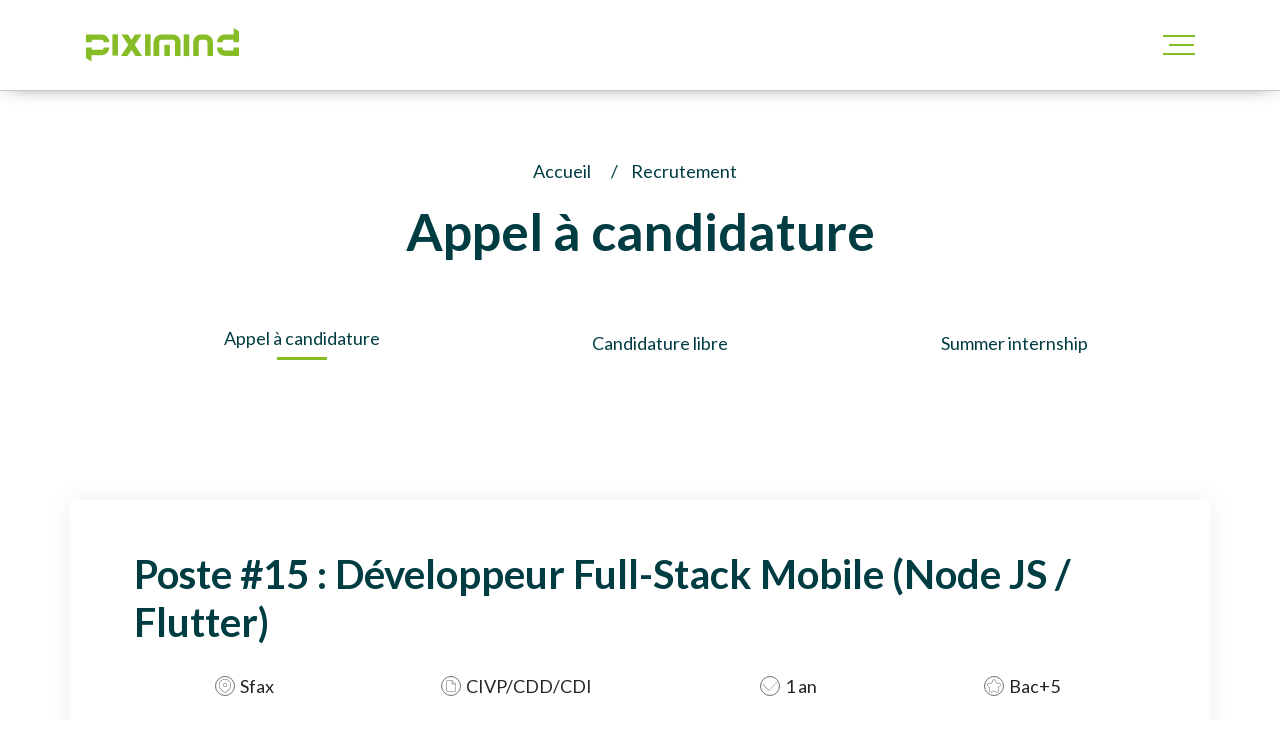

--- FILE ---
content_type: text/html; charset=UTF-8
request_url: http://piximind.com/en/job/15
body_size: 10462
content:
<!doctype html>
<html   class="no-js" 
        lang="en"
        xmlns:og="http://ogp.me/ns#">
<head>
    <meta charset="utf-8">
    <meta http-equiv="x-ua-compatible" content="ie=edge">
    <meta name="viewport" content="width=device-width, initial-scale=1">
            <title>PixiMind | Développeur Full-Stack Mobile</title>
        <meta name="description" content="Dans un contexte de forte croissance, Piximind cherche à renforcer son équipe technique en recrutant à Sfax">
        <meta name="title" content="Développeur Full-Stack Mobile">
        <meta property="og:title" content="Développeur Full-Stack Mobile" />
        <meta property="og:description" content="Dans un contexte de forte croissance, Piximind cherche à renforcer son équipe technique en recrutant à Sfax" />
        <meta name="author" content="Piximind">
    
        <meta property="og:image" content="http://piximind.com/storage/app/uploads/public/692/ebe/7ad/692ebe7ad4c12352298481.jpg" />
        
    <!-- Google tag (gtag.js) -->
    <script async src="https://www.googletagmanager.com/gtag/js?id=G-88NP2G7CCD"></script>
    <script>
        window.dataLayer = window.dataLayer || [];
        function gtag() { dataLayer.push(arguments); }
        gtag('js', new Date());

        gtag('config', 'G-88NP2G7CCD');
        gtag('config', 'AW-16922733179');

    </script>
    <!-- End Google tag (gtag.js) -->
    
    <!-- Facebook Pixel Code -->
    <script>
      (function(f, b, e, v, n, t, s) {
        if (f.fbq) return;
        n = f.fbq = function() {
          n.callMethod ? n.callMethod.apply(n, arguments) : n.queue.push(arguments);
        };
        if (!f._fbq) f._fbq = n;
        n.push = n;
        n.loaded = !0;
        n.version = '2.0';
        n.queue = [];
        t = b.createElement(e);
        t.async = !0;
        t.src = v;
        s = b.getElementsByTagName(e)[0];
        s.parentNode.insertBefore(t, s);
      })(window, document, 'script', 'https://connect.facebook.net/en_US/fbevents.js');

      fbq('init', '1197274604787843');
      fbq('track', 'PageView');
    </script>

    <noscript>
      <img height="1" width="1" style="display:none" 
           src="https://www.facebook.com/tr?id=1197274604787843&ev=PageView&noscript=1" />
    </noscript>
    <!-- End Facebook Pixel Code -->

    <link rel="shortcut icon" type="image/x-icon" href="/themes/pkurg-spacebootstrap5/assets/img/favicon.png">
    <!-- Place favicon.ico in the root directory -->

    <!-- Import font -->
    <link href="https://fonts.googleapis.com/css2?family=Lato:wght@100;200;300;400;600;700&display=swap" rel="stylesheet">

    <!-- ========================= CSS here ========================= -->
    <link rel="stylesheet" type="text/css" href="http://piximind.com/themes/pkurg-spacebootstrap5/assets/css/bootstrap-5.0.0-alpha.min.css">
    <link rel="stylesheet" type="text/css" href="http://piximind.com/themes/pkurg-spacebootstrap5/assets/css/LineIcons.2.0.css">
    <link rel="stylesheet" type="text/css" href="http://piximind.com/themes/pkurg-spacebootstrap5/assets/css/animate.css">
    <link rel="stylesheet" type="text/css" href="http://piximind.com/themes/pkurg-spacebootstrap5/assets/slick/slick.css">
    <link rel="stylesheet" type="text/css" href="http://piximind.com/themes/pkurg-spacebootstrap5/assets/slick/slick-theme.css">
    <link href="https://unpkg.com/aos@2.3.1/dist/aos.css" rel="stylesheet">
    <link rel="stylesheet" href="https://cdnjs.cloudflare.com/ajax/libs/font-awesome/5.15.3/css/all.min.css" integrity="sha512-iBBXm8fW90+nuLcSKlbmrPcLa0OT92xO1BIsZ+ywDWZCvqsWgccV3gFoRBv0z+8dLJgyAHIhR35VZc2oM/gI1w==" crossorigin="anonymous" />
    <link rel="stylesheet" type="text/css" href="http://piximind.com/themes/pkurg-spacebootstrap5/assets/css/custom.css">
    <link href="https://cdn.jsdelivr.net/npm/select2@4.1.0-rc.0/dist/css/select2.min.css" rel="stylesheet" />
    <link rel="stylesheet" href="https://cdn.jsdelivr.net/npm/swiper@11/swiper-bundle.min.css"/>
    </head>
<body class="index darkMenu onTop loading">

    <div class="preloader">
        <div class="loader">

        </div>
    </div>
    
    <header>
    <div class="container">
        <div class="nav-wrapper">
            <nav class="navbar navbar-expand-lg">
                <a class="navbar-brand logo logo-header" href="http://piximind.com">
                    <img src="http://piximind.com/themes/pkurg-spacebootstrap5/assets/img/svg/logo.svg" alt="Piximind" class="logo-white">
                    <img src="http://piximind.com/themes/pkurg-spacebootstrap5/assets/img/svg/logo.svg" alt="Piximind" class="logo-green">
                </a>
                <button class="navbar-toggler" type="button" data-toggle="collapse" data-target="#navbarNavDropdown" aria-controls="navbarNavDropdown" aria-expanded="false" aria-label="Toggle navigation">                    
                    <div class="menu-btn"><span></span></div>
                </button>
                <div class="collapse navbar-collapse" id="navbarNavDropdown">
                    <ul class="navbar-nav">
                        <li class="nav-item dropdown">
                            <a class="nav-link dropdown-toggle" href="#" id="navbarDropdownMenuApropos" data-toggle="dropdown" aria-haspopup="true" aria-expanded="false">
                                The agency
                            </a>
                            <div class="dropdown-menu" aria-labelledby="navbarDropdownMenuApropos">
                                <a class="dropdown-item" href="http://piximind.com/en/about-us" title="Web site">Presentation</a>
                                <a class="dropdown-item" href="http://piximind.com/en/team" title="Mobile & Web Application">Team</a>
                            </div>
                        </li>
                        <li class="nav-item dropdown">
                            <a class="nav-link dropdown-toggle" href="#" id="navbarDropdownMenuLink" data-toggle="dropdown" aria-haspopup="true" aria-expanded="false">
                                Expertise
                            </a>
                            <div class="dropdown-menu" aria-labelledby="navbarDropdownMenuLink">
                                <a class="dropdown-item" href="http://piximind.com/en/web-site" title="Web site">Web site</a>
                                <a class="dropdown-item" href="http://piximind.com/en/web-app-mobile" title="Mobile & Web Application">Mobile & Web Application</a>
                                <a class="dropdown-item" href="http://piximind.com/en/agence-de-creation-graphique-ui-ux-design" title="Design Studio">Design Studio</a>
                                <a class="dropdown-item" href="http://piximind.com/en/agence-developpement-front-end-back-end" title="Technologies">Technologies</a>
                            </div>
                        </li>
                        <li class="nav-item dropdown">
                            <a class="nav-link dropdown-toggle" href="#" id="navbarDropdownMenuLink" data-toggle="dropdown" aria-haspopup="true" aria-expanded="false">
                                Quality
                            </a>
                            <div class="dropdown-menu" aria-labelledby="navbarDropdownMenuLink">
                                <a class="dropdown-item" href="http://piximind.com/en/quality" title="Quality">Quality Assurance</a>
                                <a class="dropdown-item" href="http://piximind.com/en/methodology" title="Quality">Methodology</a>
                            </div>
                        </li>
                        <li class="nav-item">
                            <a class="nav-link" href="http://piximind.com/en/agence-mobile-offshore-externalisation-site-web" title="OFFSHORING">OFFSHORING</a>
                        </li>


                        <!-- <li class="nav-item">
                            <a class="nav-link" href="http://piximind.com/portfolio" title="Portfolio">Portfolio</a>
                        </li> -->
                        
                        <li class="nav-item">
                            <a class="nav-link" href="http://piximind.com/en/jobs" title="Recruitment">Jobs</a>
                        </li>
                                            
                          <li class="nav-item dropdown">
                            <a class="nav-link dropdown-toggle" href="#" id="navbarDropdownMenuLink" data-toggle="dropdown" aria-haspopup="true" aria-expanded="false">
                                Internship
                            </a>
                            <div class="dropdown-menu" aria-labelledby="navbarDropdownMenuLink">
                                <a class="dropdown-item" href="http://piximind.com/en/pfe-ebook" title="Pfe E-Book">Pfe E-Book</a>
                                <a class="dropdown-item" href="http://piximind.com/en/stage-dete" title="Quality">Summer internship</a>
                                
                            </div>
                        </li>
                        
                        <li class="nav-item">
                            <a class="nav-link" href="http://piximind.com/en/blog" title="Blog">Blog</a>
                        </li> 

                        <li class="nav-item">
                            <a class="nav-link" href="http://piximind.com/en/contact-web-and-mobile-agency-offshore-tunisia" title="Contact">Contact</a>
                        </li>
                        <li class="nav-item lang-selector">
                            <form class="navbar-form" action="">
                                <form method="POST" action="http://piximind.com/en/job/15" accept-charset="UTF-8"><input name="_session_key" type="hidden" value="2smyk9k8vwbAeqZwECbPSenCqbOFHUGRq7brTs1i"><input name="_token" type="hidden" value="TzU5gBE5G3tG4jUlw5VOhPap58AEk2iJjrn1mXvW">
    <ul name="locale" class="form-control">
                                        				<a href="fr" data-request="onSwitchLocale" data-request-data="locale: 'fr'" class="nav-link">fr</a>
                        </ul>
</form>                            </form>
                        </li>
                    </ul>
                    <div class="menu-btn d-none d-sm-block">
                        <span></span>
                    </div>
                </div>
            </nav>
        </div>
    </div>
</header>
<div class="wrap pixiPage page-jobs">

    <section class="section-slider">

        <div class="container-background">

            <div class="img-background"></div>

            <div class="overlay-color"></div>

        </div>

        <div class="container">

            <div class="row">

                <div class="col-md-12">

                    <div class="breadcrump text-center text-dark">

                        <ul>

                            <li><a href="http://piximind.com" title="Accueil">Accueil</a></li>

                            <li>Recrutement</li>

                        </ul>

                    </div>

                    <div class="section-title text-center">

                        <p>Appel à candidature</p>

                    </div>

                </div>

            </div>

                <div class="row mt-5">

                    <div class="col-md-12">

                        <div class="inner-menu">

                            <ul>

                                <li class="selected"><a href="http://piximind.com/en/jobs" title="Appel à candidature">Appel à candidature</a></li>

                                <li><a href="http://piximind.com/en/candidature-libre" title="Candidature libre">Candidature libre</a></li>

                                <li><a href="http://piximind.com/en/stage-dete" title="Summer internship">Summer internship</a></li>

                                
                            </ul>

                        </div>

                    </div>

                </div>

        </div>

    </section>

    <div class="container wrap-job-details">

        <div class="row">

           <div class="col-md-12">

                                
                               
                    <h2 class="single-job-title mb-4">Poste #15 : Développeur Full-Stack Mobile (Node JS / Flutter)</h2>

                    <div class="jobs-pictos">

                        <span class="picto-position">Sfax</span>
                                                <span class="picto-document">CIVP/CDD/CDI</span>
                                                                            <span class="picto-checked">1 an</span>
                                                                        <span class="picto-star">Bac+5</span>
                                            </div>

                    <div class="sigle-job-description"><p>Dans un contexte de forte croissance, Piximind cherche à renforcer son équipe technique en recrutant à Sfax :</p><p>✔️ Développeur Full-Stack Mobile (Node JS / Flutter)<br><br>Activités principales :<br>- Développement du back-end des applications Web et mobile (Node JS / Nest JS …)<br>- Développement des applications web et mobile avec Flutter<br>- Etablir un premier diagnostic en cas d’anomalie / Blocage·<br><br>Exigences du poste :<br>- Diplomé(e) Bac +5<br>- Langages de programmation back-end ( Node JS ou Nest JS ou autre )<br>- Connaissances du Framework Flutter<br>- Vous connaissez Flutter 2.x, Dart 2.x<br>- Vous avez travaillé avec&nbsp;Git.<br>- Vous avez de&nbsp;bonnes capacités d'analyse et d'intégration.<br>- Vous aimez&nbsp;réussir ce que vous entreprenez&nbsp;et vous le réalisez avec soin.<br>- Vous aimez&nbsp;essayer de nouveaux composants&nbsp;en faisant de&nbsp;la veille.<br>- Vous êtes à l'aise avec&nbsp;le Language de programmation : idéalement Dart/Flutter<br>- Vous êtes organisé(e), bien engagé(e), vous avez le sens du travail en équipe, avec ou sans expérience, et vous avez un très bon niveau de communication (en langues française et anglaise/ à l'oral et à l'écrit).</p><p><br></p></div>

                
            </div>

            <div class="col-md-12">

                <h3 class="job-postuler primary-color mt-4 mb-4">Postuler</h3>

                <div class="wrap-apply-form">

                        <div id="gromitFormsjobs-form" class="gf-form-wrapper ">
        <form data-request="gromitForms::onSubmit"
              data-request-update="'gromitForms::_success': '#gromitFormsjobs-form'"
              data-request-validate
              data-request-files
              data-request-flash
              class="gf-form ">
            <input type="hidden" name="form_key" value="jobs-form">
            <div class="gf-form-title">
                Jobs form
            </div>
                        <div class="gf-form-fields-wrapper">
                                    <div class="gf-field-wrapper gf-field-string gf-field-job-form-title d-none job-form-title ">
    <label>
        <span>Job form title</span>
        <input type="text"
               name="job-form-title"
               value=""
               class=""
               >
    </label>
        <div class="gf-field-validation-message"
         data-validate-for="job-form-title"></div>
</div>
                                    <div class="gf-field-wrapper gf-field-string gf-field-nom-prenom  required">
    <label>
        <span>Nom & prénom</span>
        <input type="text"
               name="nom-prenom"
               value=""
               class=""
               required>
    </label>
        <div class="gf-field-validation-message"
         data-validate-for="nom-prenom"></div>
</div>
                                    <div class="gf-field-wrapper gf-field-email gf-field-email  required">
    <label>
        <span>Email</span>
        <input type="email"
               name="email"
               value=""
               class=""
               required>
    </label>
        <div class="gf-field-validation-message"
         data-validate-for="email"></div>
</div>
                                    <div class="gf-field-wrapper gf-field-string gf-field-telephone  ">
    <label>
        <span>Téléphone</span>
        <input type="text"
               name="telephone"
               value=""
               class=""
               >
    </label>
        <div class="gf-field-validation-message"
         data-validate-for="telephone"></div>
</div>
                                    <div class="gf-field-wrapper gf-field-select gf-field-diplome  ">
    <label>
        <span>Diplôme</span>
        <select name="diplome"
                
                class="">
                        <option value="niveau-bac" >
                Niveau Bac
            </option>
                        <option value="technicien-superieur" >
                Technicien Supérieur 
            </option>
                        <option value="ingenieur" >
                Ingénieur
            </option>
                        <option value="mastere-professionnel" >
                Mastère professionnel
            </option>
                        <option value="mastere-de-recherche" >
                Mastère de recherche
            </option>
                        <option value="autre" >
                Autre
            </option>
                    </select>
    </label>
        <div class="gf-field-validation-message"
         data-validate-for="diplome"></div>
</div>
                                    <div class="gf-field-wrapper gf-field-string gf-field-formation  ">
    <label>
        <span>Formation</span>
        <input type="text"
               name="formation"
               value=""
               class=""
               >
    </label>
        <div class="gf-field-validation-message"
         data-validate-for="formation"></div>
</div>
                                    <div class="gf-field-wrapper gf-field-string gf-field-etablissement-universitaire  ">
    <label>
        <span>Etablissement universitaire</span>
        <input type="text"
               name="etablissement-universitaire"
               value=""
               class=""
               >
    </label>
        <div class="gf-field-validation-message"
         data-validate-for="etablissement-universitaire"></div>
</div>
                                    <div class="gf-field-wrapper gf-field-number gf-field-experience  required">
    <label>
        <span>Expérience</span>
        <input type="number"
               name="experience"
               value=""
               class=""
               required>
    </label>
        <div class="gf-field-validation-message"
         data-validate-for="experience"></div>
</div>
                                    <div class="gf-field-wrapper gf-field-upload gf-field-cv-en-pdf  required">
    <label>
        <span>CV en PDF</span>
        <input type="file"
               class=""
                              accept=""
                                             name="cv-en-pdf"
               required>
               <span class="extracontent"></span>
    </label>
        <div class="gf-field-validation-message"
         data-validate-for="cv-en-pdf"></div>
</div>
                                    <div class="gf-field-wrapper gf-field-textarea gf-field-lettre-de-motivation  ">
    <label>
        <span>Lettre de motivation</span>
        <textarea name="lettre-de-motivation"  class=""></textarea>
    </label>
        <div class="gf-field-validation-message"
         data-validate-for="lettre-de-motivation"></div>
</div>
                                    <div class="gf-field-wrapper gf-field-number gf-field-job_id d-none ">
    <label>
        <span>job_id</span>
        <input type="number"
               name="job_id"
               value=""
               class=""
               >
    </label>
        <div class="gf-field-validation-message"
         data-validate-for="job_id"></div>
</div>
                                <button data-attach-loading type="submit" class="gf-submit-btn btn btn-primary">
                    Envoyer
                </button>
                            </div>
        </form>
    </div>
                   

                </div>

            </div>
            

        </div>

        <!-- <div class="col-md-12 text-center">
            <img src="http://piximind.com/themes/pkurg-spacebootstrap5/assets/img/alert.png" alt="">
            <h2 class="candidature-title" style="display: inline-block; margin: 10px 20px;">[Candidatures Closes]</h2>
            <img src="http://piximind.com/themes/pkurg-spacebootstrap5/assets/img/alert.png" alt="">
            <p class="pfe-book-description">
                Nous vous remercions pour l’intérêt que vous portez à <b>PIXIMIND</b>.
                <br>
                Actuellement, aucun appel à candidatures n'est ouvert. Veuillez patienter pour le prochain.
                <br>
                <b>À BIENTÔT !</b>
            </p>
        </div> -->

    </div>

</div>



<!-- SECTION BEFORE FOOTER : pixiNextdefit -->
<section class="section-pixiNextdefit" id="pixiNextdefit">
    <div class="container">
        <div class="row">
            <div class="col-md-8 offset-md-2 text-center">
                <div class="wrap-section">
                    <div class="section-name bold"><h2 class="">Grow your business with a trusted partner</h2></div>
                    <div class="col-md-8 offset-md-2 section-description text-center">
                        <span>Benefit from our 11 years of expertise to expand your operations!</span>
                    </div>

                </div>
            </div>
            <div class="col-md-12 text-center">
                <a href="http://piximind.com/en/contact-web-and-mobile-agency-offshore-tunisia?source=contact" title="Demander une consultation"><button class="btn btn-primary">Book a consultation</button></a>
            </div>
        </div>
    </div>
</section>
<footer class="footer">
    <div class="container">
        <div class="row">
            <div class="col-md-4 mb-70">
                <div class="wrap-footer-social">
                    <h3>Follow us</h3>
                    <p>Find our latest offers and news.</p>
                    <a href="https://www.facebook.com/piximind/?ref=pages_you_manage" title="Pixi Facebook"
                        target="_blank"><i class="fab fa-facebook-f"></i></a>
                    <a href="https://www.linkedin.com/company/piximind/mycompany/?viewAsMember=true"
                        title="Pixi Linked-in" target="_blank"><i class="fab fa-linkedin-in"></i></a>
                    <a href="https://www.instagram.com/piximind_officiel/" title="Pixi Instagram" target="_blank"><i
                            class="fab fa-instagram"></i></a>
                </div>
            </div>
            <div class="col-md-6 offset-md-2 mb-70">
                <div class="wrap-footer-newsletter">
                    <h3>Subscribe to our newsletter</h3>
                    <p>Receive insights, tips, and inspiration on our IT blog.</p>
                    <a href="#newsletter-form" data-toggle="modal" title="S’abonner"><button class="btn btn-primary">Subscribe</button></a>
                </div>
            </div>
        </div>

        <div class="row">
            <div class="col-lg-3 col-md-6 mb-20 align-start">
                <h5 class="footer-title">The agency</h5>
                <a href="http://piximind.com/en/about-us" class="footer-sub-title" title="Présentation">Présentation</a>
                <a href="" class="footer-sub-title"
                    title="L’equipe">L’equipe</a>
            </div>

            <div class="col-lg-3 col-md-6 mb-20 align-start">
                <h5 class="footer-title">Expertise</h5>
                <a href="http://piximind.com/en/web-site" class="footer-sub-title" title="Site web">Site web</a>
                <a href="http://piximind.com/en/web-app-mobile" class="footer-sub-title"
                    title="Application web & mobile">Application web & mobile</a>
                <a href="http://piximind.com/en/agence-de-creation-graphique-ui-ux-design" class="footer-sub-title" title="Studio design">Studio design</a>
                <a href="http://piximind.com/en/agence-developpement-front-end-back-end" class="footer-sub-title" title="Technologies">Technologies</a>

            </div>

            <div class="col-lg-3 col-md-6 mb-20 align-start">
                <h5 class="footer-title">Quality</h5>
                <a href="http://piximind.com/en/quality" class="footer-sub-title" title="Assurance qualité ">Assurance qualité
                </a>
                <a href="http://piximind.com/en/methodology" class="footer-sub-title" title="Méthodologie ">Méthodologie </a>
            </div>

            <div class="col-lg-3 col-md-6 mb-20 align-start">
                <a href="http://piximind.com/en/jobs" class="footer-title" title="Job">Job</a>
                <a href="http://piximind.com/en/agence-mobile-offshore-externalisation-site-web" class="footer-title" title="Offshoring">Offshoring</a>
                <a href="http://piximind.com/en/stage" class="footer-title" title="Stage">Stage</a>
                <a href="http://piximind.com/en/pfe-ebook" class="footer-title" title="PFE E-book">PFE E-book</a>
            </div>
        </div>

        <!-- SECTION COPYRIGHT FOOTER  -->
        <div class="copyright-section mt-40">
            <div class="row">
                <div class="col-md-12 content-center txt-copyright">
                    <p>Copyright PixiMind 2021</p>
                </div>
            </div>
        </div>

    </div>
</footer>
<div class="control-popup modal fade" id="newsletter-form" tabindex="-1">
    <div class="modal-dialog">
        <div class="modal-content">

            <div class="modal-body">
                <button type="button" class="close" data-dismiss="modal" aria-hidden="true">&times;</button>
                <!-- Begin Brevo Form -->
                <!-- CSS à placer dans la balise head -->
                <style>
                    @font-face {
                        font-display: block;
                        font-family: Roboto;
                        src: url(https://assets.brevo.com/font/Roboto/Latin/normal/normal/7529907e9eaf8ebb5220c5f9850e3811.woff2) format("woff2"),
                            url(https://assets.brevo.com/font/Roboto/Latin/normal/normal/25c678feafdc175a70922a116c9be3e7.woff) format("woff");
                    }

                    @font-face {
                        font-display: fallback;
                        font-family: Roboto;
                        font-weight: 600;
                        src: url(https://assets.brevo.com/font/Roboto/Latin/medium/normal/6e9caeeafb1f3491be3e32744bc30440.woff2) format("woff2"),
                            url(https://assets.brevo.com/font/Roboto/Latin/medium/normal/71501f0d8d5aa95960f6475d5487d4c2.woff) format("woff");
                    }

                    @font-face {
                        font-display: fallback;
                        font-family: Roboto;
                        font-weight: 700;
                        src: url(https://assets.brevo.com/font/Roboto/Latin/bold/normal/3ef7cf158f310cf752d5ad08cd0e7e60.woff2) format("woff2"),
                            url(https://assets.brevo.com/font/Roboto/Latin/bold/normal/ece3a1d82f18b60bcce0211725c476aa.woff) format("woff");
                    }

                    #sib-container input:-ms-input-placeholder,
                    #sib-container input::placeholder,
                    #sib-container textarea::placeholder {
                        text-align: left;
                        font-family: Helvetica, sans-serif;
                        color: #c0ccda;
                    }

                    #sib-container a {
                        text-decoration: underline;
                        color: #2BB2FC;
                    }

                    /* Responsive pour les colonnes */
                    @media (max-width: 767px) {

                        .col-md-6,
                        .col-md-8,
                        .col-md-4 {
                            width: 100% !important;
                            max-width: 100%;
                            display: block;
                        }

                        .text-right {
                            text-align: left !important;
                        }
                    }

                    .mb-20 {
                        margin-bottom: 20px;
                    }
                </style>
                <link rel="stylesheet" href="https://sibforms.com/forms/end-form/build/sib-styles.css">
                <!-- END CSS -->

                <div class="sib-form">
                    <div id="sib-form-container" class="sib-form-container">

                        <!-- Message d'erreur -->
                        <div id="error-message" class="sib-form-message-panel"
                            style="font-size:16px; text-align:left; font-family:Helvetica, sans-serif; color:#661d1d; background-color:#ffeded; border-radius:3px; border-color:#ff4949; max-width:540px;">
                            <div class="sib-form-message-panel__text sib-form-message-panel__text--center">
                                <svg viewBox="0 0 512 512" class="sib-icon sib-notification__icon">
                                    <path
                                        d="M256 40c118.621 0 216 96.075 216 216 0 119.291-96.61 216-216 216-119.244 0-216-96.562-216-216 0-119.203 96.602-216 216-216m0-32C119.043 8 8 119.083 8 256c0 136.997 111.043 248 248 248s248-111.003 248-248C504 119.083 392.957 8 256 8zm-11.49 120h22.979c6.823 0 12.274 5.682 11.99 12.5l-7 168c-.268 6.428-5.556 11.5-11.99 11.5h-8.979c-6.433 0-11.722-5.073-11.99-11.5l-7-168c-.283-6.818 5.167-12.5 11.99-12.5zM256 340c-15.464 0-28 12.536-28 28s12.536 28 28 28 28-12.536 28-28-12.536-28-28-28z" />
                                </svg>
                                <span class="sib-form-message-panel__inner-text">
                                    Nous n'avons pas pu confirmer votre inscription.
                                </span>
                            </div>
                        </div>

                        <!-- Message de succès -->
                        <div id="success-message" class="sib-form-message-panel"
                            style="font-size:16px; text-align:left; font-family:Helvetica, sans-serif; color:#085229; background-color:#e7faf0; border-radius:3px; border-color:#13ce66; max-width:540px;">
                            <div class="sib-form-message-panel__text sib-form-message-panel__text--center">
                                <svg viewBox="0 0 512 512" class="sib-icon sib-notification__icon">
                                    <path
                                        d="M256 8C119.033 8 8 119.033 8 256s111.033 248 248 248 248-111.033 248-248S392.967 8 256 8zm0 464c-118.664 0-216-96.055-216-216 0-118.663 96.055-216 216-216 118.664 0 216 96.055 216 216 0 118.663-96.055 216-216 216zm141.63-274.961L217.15 376.071c-4.705 4.667-12.303 4.637-16.97-.068l-85.878-86.572c-4.667-4.705-4.637-12.303.068-16.97l8.52-8.451c4.705-4.667 12.303-4.637 16.97.068l68.976 69.533 163.441-162.13c4.705-4.667 12.303-4.637 16.97.068l8.451 8.52c4.668 4.705 4.637 12.303-.068 16.97z" />
                                </svg>
                                <span class="sib-form-message-panel__inner-text">
                                    Votre inscription est confirmée.
                                </span>
                            </div>
                        </div>

                        <!-- Formulaire -->
                        <div id="sib-container" class="sib-container--large sib-container--vertical">
                            <form id="sib-form" method="POST"
                                action="https://819bec3e.sibforms.com/serve/[base64]"
                                data-type="subscription">

                                <!-- Champs texte en 2 colonnes -->
                                <div class="row">
                                    <div class="col-md-6 mb-20">
                                        <div class="sib-input sib-form-block">
                                            <div class="form__entry entry_block">
                                                <div class="form__label-row">
                                                    <label class="entry__label" for="NOM_PRENOM" data-required="*">Nom
                                                        et prénom</label>
                                                    <div class="entry__field">
                                                        <input class="input" maxlength="200" type="text" id="NOM_PRENOM"
                                                            name="NOM_PRENOM" autocomplete="off"
                                                            placeholder="Nom et prénom" data-required="true" required />
                                                    </div>
                                                </div>
                                                <label class="entry__error entry__error--primary"></label>
                                            </div>
                                        </div>
                                    </div>

                                    <div class="col-md-6 mb-20">
                                        <div class="sib-input sib-form-block">
                                            <div class="form__entry entry_block">
                                                <div class="form__label-row">
                                                    <label class="entry__label" for="NOM_PRENOM"
                                                        data-required="*">Mail</label>
                                                    <div class="entry__field">
                                                        <input class="input" type="text" id="EMAIL" name="EMAIL"
                                                            autocomplete="off" placeholder="Mail" data-required="true"
                                                            required />
                                                    </div>
                                                </div>
                                                <label class="entry__error entry__error--primary"></label>
                                            </div>
                                        </div>
                                    </div>

                                    <div class="col-md-6 mb-20">
                                        <div class="sib-input sib-form-block">
                                            <div class="form__entry entry_block">
                                                <div class="form__label-row">
                                                    <label class="entry__label" for="NOM_PRENOM"
                                                        data-required="*">Poste</label>
                                                    <div class="entry__field">
                                                        <input class="input" maxlength="200" type="text" id="POSTE"
                                                            name="POSTE" autocomplete="off" placeholder="Poste"
                                                            data-required="true" required />
                                                    </div>
                                                </div>
                                                <label class="entry__error entry__error--primary"></label>
                                            </div>
                                        </div>
                                    </div>

                                    <div class="col-md-6 mb-20">
                                        <div class="sib-input sib-form-block">
                                            <div class="form__entry entry_block">
                                                <div class="form__label-row">
                                                    <label class="entry__label" for="NOM_PRENOM"
                                                        data-required="*">Entreprise</label>
                                                    <div class="entry__field">
                                                        <input class="input" maxlength="200" type="text" id="ENTREPRISE"
                                                            name="ENTREPRISE" autocomplete="off"
                                                            placeholder="Entreprise" data-required="true" required />
                                                    </div>
                                                </div>
                                                <label class="entry__error entry__error--primary"></label>
                                            </div>
                                        </div>
                                    </div>
                                </div>

                                <!-- Captcha + bouton sur la même ligne -->
                                <div class="row" style="align-items:center; margin-top:15px;">
                                    <div class="col-md-8 mb-20">
                                        <div class="sib-captcha sib-form-block mb-0">
                                            <div class="form__entry entry_block">
                                                <div class="form__label-row">
                                                    <script>
                                                        function handleCaptchaResponse() {
                                                            var event = new Event('captchaChange');
                                                            document.getElementById('sib-captcha').dispatchEvent(event);
                                                        }
                                                    </script>
                                                    <div class="g-recaptcha sib-visible-recaptcha" id="sib-captcha"
                                                        data-sitekey="6LeQDa0eAAAAAK5TjpLIXPbJ7vGC-2j5xcs92kZr"
                                                        data-callback="handleCaptchaResponse" style="direction:ltr;">
                                                    </div>
                                                </div>
                                                <label class="entry__error entry__error--primary"></label>
                                            </div>
                                        </div>
                                    </div>

                                    <div class="col-md-4 text-right mb-20">
                                        <button
                                            class="sib-form-block__button sib-form-block__button-with-loader btn btn-primary"
                                            form="sib-form" type="submit">
                                            <svg class="icon clickable__icon progress-indicator__icon sib-hide-loader-icon"
                                                viewBox="0 0 512 512" style="">
                                                <path
                                                    d="M460.116 373.846l-20.823-12.022c-5.541-3.199-7.54-10.159-4.663-15.874 30.137-59.886 28.343-131.652-5.386-189.946-33.641-58.394-94.896-95.833-161.827-99.676C261.028 55.961 256 50.751 256 44.352V20.309c0-6.904 5.808-12.337 12.703-11.982 83.556 4.306 160.163 50.864 202.11 123.677 42.063 72.696 44.079 162.316 6.031 236.832-3.14 6.148-10.75 8.461-16.728 5.01z" />
                                            </svg>
                                            Envoyer
                                        </button>
                                    </div>
                                </div>

                                <input type="text" name="email_address_check" value="" class="input--hidden">
                                <input type="hidden" name="locale" value="fr">
                            </form>
                        </div>
                    </div>
                </div>

                <!-- Scripts JS -->
                <script>
                    window.REQUIRED_CODE_ERROR_MESSAGE = 'Veuillez choisir un code pays';
                    window.LOCALE = 'fr';
                    window.EMAIL_INVALID_MESSAGE = window.SMS_INVALID_MESSAGE = "Les informations que vous avez fournies ne sont pas valides. Veuillez vérifier le format du champ et réessayer.";
                    window.REQUIRED_ERROR_MESSAGE = "Vous devez renseigner ce champ.";
                    window.GENERIC_INVALID_MESSAGE = "Les informations que vous avez fournies ne sont pas valides. Veuillez vérifier le format du champ et réessayer.";

                    window.translation = {
                        common: {
                            selectedList: '{quantity} liste sélectionnée',
                            selectedLists: '{quantity} listes sélectionnées',
                            selectedOption: '{quantity} sélectionné',
                            selectedOptions: '{quantity} sélectionnés',
                        }
                    };

                    var AUTOHIDE = Boolean(0);
                </script>

                <script defer src="https://sibforms.com/forms/end-form/build/main.js"></script>
                <script src="https://www.google.com/recaptcha/api.js?hl=fr"></script>
                <!-- End Brevo Form -->


            </div>
        </div>
    </div>
</div><script type="text/javascript"> _linkedin_partner_id = "7639865";
window._linkedin_data_partner_ids = window._linkedin_data_partner_ids ||
[]; window._linkedin_data_partner_ids.push(_linkedin_partner_id);
</script><script type="text/javascript"> (function(l) { if
(!l){window.lintrk = function(a,b){window.lintrk.q.push([a,b])};
window.lintrk.q=[]} var s = document.getElementsByTagName("script")[0];
var b = document.createElement("script"); b.type =
"text/javascript";b.async = true; b.src =
"https://snap.licdn.com/li.lms-analytics/insight.min.js";
s.parentNode.insertBefore(b, s);})(window.lintrk); </script> <noscript>
<img height="1" width="1" style="display:none;" alt=""
src="https://px.ads.linkedin.com/collect/?pid=7639865&fmt=gif" />
</noscript>
    <div class="scroolTop">
        <svg xmlns="http://www.w3.org/2000/svg" width="16" height="16" fill="currentColor" class="bi bi-arrow-up-short" viewBox="0 0 16 16">
            <path fill-rule="evenodd" d="M8 12a.5.5 0 0 0 .5-.5V5.707l2.146 2.147a.5.5 0 0 0 .708-.708l-3-3a.5.5 0 0 0-.708 0l-3 3a.5.5 0 1 0 .708.708L7.5 5.707V11.5a.5.5 0 0 0 .5.5z"/>
        </svg>
    </div>

    <!-- ========================= JS here ========================= -->
<!--    <script type="text/javascript">-->
<!--        tarteaucitron.user.analyticsUa = 'G-MPTY93K0WW';-->
<!--        tarteaucitron.user.analyticsMore = function () { /* optionnal ga.push() */ };-->
<!--        tarteaucitron.user.analyticsUaCreate = { /* optionnal create configuration */ };-->
<!--        tarteaucitron.user.analyticsAnonymizeIp = true;-->
<!--        tarteaucitron.user.analyticsPageView = { /* optionnal pageview configuration */ };-->
<!--        tarteaucitron.user.analyticsMore = function () { /* optionnal ga.push() */ };-->
<!--        (tarteaucitron.job = tarteaucitron.job || []).push('analytics');-->
<!--    </script>-->
    <script src="http://piximind.com/themes/pkurg-spacebootstrap5/assets/js/bootstrap.bundle-5.0.0.alpha-min.js"></script>
    <script src="https://code.jquery.com/jquery-3.5.1.min.js" integrity="sha256-9/aliU8dGd2tb6OSsuzixeV4y/faTqgFtohetphbbj0=" crossorigin="anonymous"></script>
    <!-- Swiper -->
    <script src="https://cdn.jsdelivr.net/npm/swiper@11/swiper-bundle.min.js"></script>

    <!-- Counter -->
    <script src="https://cdnjs.cloudflare.com/ajax/libs/waypoints/4.0.1/jquery.waypoints.min.js"></script>
    <script src="https://cdnjs.cloudflare.com/ajax/libs/Counter-Up/1.0.0/jquery.counterup.min.js"></script>

    <script src="http://piximind.com/themes/pkurg-spacebootstrap5/assets/js/wow.min.js"></script>
    <script src="http://piximind.com/themes/pkurg-spacebootstrap5/assets/js/imagesloaded.min.js"></script>
    <script src="http://piximind.com/themes/pkurg-spacebootstrap5/assets/js/main.js"></script>
    <script src="http://piximind.com/themes/pkurg-spacebootstrap5/assets/slick/slick.js"></script>
    <script src="http://piximind.com/themes/pkurg-spacebootstrap5/assets/js/particles.min.js"></script>

    <script src="https://unpkg.com/aos@2.3.1/dist/aos.js"></script>
    <script src="https://cdn.jsdelivr.net/npm/simple-parallax-js@5.5.1/dist/simpleParallax.min.js"></script>
    <script src="https://unpkg.com/@lottiefiles/lottie-player@latest/dist/lottie-player.js"></script>
    <script src="https://cdn.jsdelivr.net/npm/sortablejs@1.15.0/Sortable.min.js"></script>
    <script src="http://piximind.com/themes/pkurg-spacebootstrap5/assets/js/custom.js"></script>
    <!-- Include Select2 CSS and JS -->
    <script src="https://cdn.jsdelivr.net/npm/select2@4.1.0-rc.0/dist/js/select2.min.js"></script>
     
    <script>
        $(window).on('scroll', function(){
            function topOffset() {
                return $(window).scrollTop()
            }
            if (topOffset() > 300 ) $('body').removeClass('onTop')
            else $('body').addClass('onTop');
        });
    </script>
    <script src="https://www.google.com/recaptcha/api.js" async="async" defer="defer"></script>
<script>
                $( document ).ready(function() {
                    console.log( "ready!" );
                });
                console.log(window.location.pathname.split("/").pop())
                $('input[name="job_id"]').attr('value', window.location.pathname.split("/").pop());
                console.log('sss2')
            </script>    
    <script src="/modules/system/assets/js/framework.js"></script>
<script src="/modules/system/assets/js/framework.extras.js"></script>
<link rel="stylesheet" property="stylesheet" href="/modules/system/assets/css/framework.extras.css">
</body>
</html>

--- FILE ---
content_type: text/html; charset=utf-8
request_url: https://www.google.com/recaptcha/api2/anchor?ar=1&k=6LeQDa0eAAAAAK5TjpLIXPbJ7vGC-2j5xcs92kZr&co=aHR0cDovL3BpeGltaW5kLmNvbTo4MA..&hl=fr&v=PoyoqOPhxBO7pBk68S4YbpHZ&size=normal&anchor-ms=20000&execute-ms=30000&cb=9y6ge0wt0xvp
body_size: 49372
content:
<!DOCTYPE HTML><html dir="ltr" lang="fr"><head><meta http-equiv="Content-Type" content="text/html; charset=UTF-8">
<meta http-equiv="X-UA-Compatible" content="IE=edge">
<title>reCAPTCHA</title>
<style type="text/css">
/* cyrillic-ext */
@font-face {
  font-family: 'Roboto';
  font-style: normal;
  font-weight: 400;
  font-stretch: 100%;
  src: url(//fonts.gstatic.com/s/roboto/v48/KFO7CnqEu92Fr1ME7kSn66aGLdTylUAMa3GUBHMdazTgWw.woff2) format('woff2');
  unicode-range: U+0460-052F, U+1C80-1C8A, U+20B4, U+2DE0-2DFF, U+A640-A69F, U+FE2E-FE2F;
}
/* cyrillic */
@font-face {
  font-family: 'Roboto';
  font-style: normal;
  font-weight: 400;
  font-stretch: 100%;
  src: url(//fonts.gstatic.com/s/roboto/v48/KFO7CnqEu92Fr1ME7kSn66aGLdTylUAMa3iUBHMdazTgWw.woff2) format('woff2');
  unicode-range: U+0301, U+0400-045F, U+0490-0491, U+04B0-04B1, U+2116;
}
/* greek-ext */
@font-face {
  font-family: 'Roboto';
  font-style: normal;
  font-weight: 400;
  font-stretch: 100%;
  src: url(//fonts.gstatic.com/s/roboto/v48/KFO7CnqEu92Fr1ME7kSn66aGLdTylUAMa3CUBHMdazTgWw.woff2) format('woff2');
  unicode-range: U+1F00-1FFF;
}
/* greek */
@font-face {
  font-family: 'Roboto';
  font-style: normal;
  font-weight: 400;
  font-stretch: 100%;
  src: url(//fonts.gstatic.com/s/roboto/v48/KFO7CnqEu92Fr1ME7kSn66aGLdTylUAMa3-UBHMdazTgWw.woff2) format('woff2');
  unicode-range: U+0370-0377, U+037A-037F, U+0384-038A, U+038C, U+038E-03A1, U+03A3-03FF;
}
/* math */
@font-face {
  font-family: 'Roboto';
  font-style: normal;
  font-weight: 400;
  font-stretch: 100%;
  src: url(//fonts.gstatic.com/s/roboto/v48/KFO7CnqEu92Fr1ME7kSn66aGLdTylUAMawCUBHMdazTgWw.woff2) format('woff2');
  unicode-range: U+0302-0303, U+0305, U+0307-0308, U+0310, U+0312, U+0315, U+031A, U+0326-0327, U+032C, U+032F-0330, U+0332-0333, U+0338, U+033A, U+0346, U+034D, U+0391-03A1, U+03A3-03A9, U+03B1-03C9, U+03D1, U+03D5-03D6, U+03F0-03F1, U+03F4-03F5, U+2016-2017, U+2034-2038, U+203C, U+2040, U+2043, U+2047, U+2050, U+2057, U+205F, U+2070-2071, U+2074-208E, U+2090-209C, U+20D0-20DC, U+20E1, U+20E5-20EF, U+2100-2112, U+2114-2115, U+2117-2121, U+2123-214F, U+2190, U+2192, U+2194-21AE, U+21B0-21E5, U+21F1-21F2, U+21F4-2211, U+2213-2214, U+2216-22FF, U+2308-230B, U+2310, U+2319, U+231C-2321, U+2336-237A, U+237C, U+2395, U+239B-23B7, U+23D0, U+23DC-23E1, U+2474-2475, U+25AF, U+25B3, U+25B7, U+25BD, U+25C1, U+25CA, U+25CC, U+25FB, U+266D-266F, U+27C0-27FF, U+2900-2AFF, U+2B0E-2B11, U+2B30-2B4C, U+2BFE, U+3030, U+FF5B, U+FF5D, U+1D400-1D7FF, U+1EE00-1EEFF;
}
/* symbols */
@font-face {
  font-family: 'Roboto';
  font-style: normal;
  font-weight: 400;
  font-stretch: 100%;
  src: url(//fonts.gstatic.com/s/roboto/v48/KFO7CnqEu92Fr1ME7kSn66aGLdTylUAMaxKUBHMdazTgWw.woff2) format('woff2');
  unicode-range: U+0001-000C, U+000E-001F, U+007F-009F, U+20DD-20E0, U+20E2-20E4, U+2150-218F, U+2190, U+2192, U+2194-2199, U+21AF, U+21E6-21F0, U+21F3, U+2218-2219, U+2299, U+22C4-22C6, U+2300-243F, U+2440-244A, U+2460-24FF, U+25A0-27BF, U+2800-28FF, U+2921-2922, U+2981, U+29BF, U+29EB, U+2B00-2BFF, U+4DC0-4DFF, U+FFF9-FFFB, U+10140-1018E, U+10190-1019C, U+101A0, U+101D0-101FD, U+102E0-102FB, U+10E60-10E7E, U+1D2C0-1D2D3, U+1D2E0-1D37F, U+1F000-1F0FF, U+1F100-1F1AD, U+1F1E6-1F1FF, U+1F30D-1F30F, U+1F315, U+1F31C, U+1F31E, U+1F320-1F32C, U+1F336, U+1F378, U+1F37D, U+1F382, U+1F393-1F39F, U+1F3A7-1F3A8, U+1F3AC-1F3AF, U+1F3C2, U+1F3C4-1F3C6, U+1F3CA-1F3CE, U+1F3D4-1F3E0, U+1F3ED, U+1F3F1-1F3F3, U+1F3F5-1F3F7, U+1F408, U+1F415, U+1F41F, U+1F426, U+1F43F, U+1F441-1F442, U+1F444, U+1F446-1F449, U+1F44C-1F44E, U+1F453, U+1F46A, U+1F47D, U+1F4A3, U+1F4B0, U+1F4B3, U+1F4B9, U+1F4BB, U+1F4BF, U+1F4C8-1F4CB, U+1F4D6, U+1F4DA, U+1F4DF, U+1F4E3-1F4E6, U+1F4EA-1F4ED, U+1F4F7, U+1F4F9-1F4FB, U+1F4FD-1F4FE, U+1F503, U+1F507-1F50B, U+1F50D, U+1F512-1F513, U+1F53E-1F54A, U+1F54F-1F5FA, U+1F610, U+1F650-1F67F, U+1F687, U+1F68D, U+1F691, U+1F694, U+1F698, U+1F6AD, U+1F6B2, U+1F6B9-1F6BA, U+1F6BC, U+1F6C6-1F6CF, U+1F6D3-1F6D7, U+1F6E0-1F6EA, U+1F6F0-1F6F3, U+1F6F7-1F6FC, U+1F700-1F7FF, U+1F800-1F80B, U+1F810-1F847, U+1F850-1F859, U+1F860-1F887, U+1F890-1F8AD, U+1F8B0-1F8BB, U+1F8C0-1F8C1, U+1F900-1F90B, U+1F93B, U+1F946, U+1F984, U+1F996, U+1F9E9, U+1FA00-1FA6F, U+1FA70-1FA7C, U+1FA80-1FA89, U+1FA8F-1FAC6, U+1FACE-1FADC, U+1FADF-1FAE9, U+1FAF0-1FAF8, U+1FB00-1FBFF;
}
/* vietnamese */
@font-face {
  font-family: 'Roboto';
  font-style: normal;
  font-weight: 400;
  font-stretch: 100%;
  src: url(//fonts.gstatic.com/s/roboto/v48/KFO7CnqEu92Fr1ME7kSn66aGLdTylUAMa3OUBHMdazTgWw.woff2) format('woff2');
  unicode-range: U+0102-0103, U+0110-0111, U+0128-0129, U+0168-0169, U+01A0-01A1, U+01AF-01B0, U+0300-0301, U+0303-0304, U+0308-0309, U+0323, U+0329, U+1EA0-1EF9, U+20AB;
}
/* latin-ext */
@font-face {
  font-family: 'Roboto';
  font-style: normal;
  font-weight: 400;
  font-stretch: 100%;
  src: url(//fonts.gstatic.com/s/roboto/v48/KFO7CnqEu92Fr1ME7kSn66aGLdTylUAMa3KUBHMdazTgWw.woff2) format('woff2');
  unicode-range: U+0100-02BA, U+02BD-02C5, U+02C7-02CC, U+02CE-02D7, U+02DD-02FF, U+0304, U+0308, U+0329, U+1D00-1DBF, U+1E00-1E9F, U+1EF2-1EFF, U+2020, U+20A0-20AB, U+20AD-20C0, U+2113, U+2C60-2C7F, U+A720-A7FF;
}
/* latin */
@font-face {
  font-family: 'Roboto';
  font-style: normal;
  font-weight: 400;
  font-stretch: 100%;
  src: url(//fonts.gstatic.com/s/roboto/v48/KFO7CnqEu92Fr1ME7kSn66aGLdTylUAMa3yUBHMdazQ.woff2) format('woff2');
  unicode-range: U+0000-00FF, U+0131, U+0152-0153, U+02BB-02BC, U+02C6, U+02DA, U+02DC, U+0304, U+0308, U+0329, U+2000-206F, U+20AC, U+2122, U+2191, U+2193, U+2212, U+2215, U+FEFF, U+FFFD;
}
/* cyrillic-ext */
@font-face {
  font-family: 'Roboto';
  font-style: normal;
  font-weight: 500;
  font-stretch: 100%;
  src: url(//fonts.gstatic.com/s/roboto/v48/KFO7CnqEu92Fr1ME7kSn66aGLdTylUAMa3GUBHMdazTgWw.woff2) format('woff2');
  unicode-range: U+0460-052F, U+1C80-1C8A, U+20B4, U+2DE0-2DFF, U+A640-A69F, U+FE2E-FE2F;
}
/* cyrillic */
@font-face {
  font-family: 'Roboto';
  font-style: normal;
  font-weight: 500;
  font-stretch: 100%;
  src: url(//fonts.gstatic.com/s/roboto/v48/KFO7CnqEu92Fr1ME7kSn66aGLdTylUAMa3iUBHMdazTgWw.woff2) format('woff2');
  unicode-range: U+0301, U+0400-045F, U+0490-0491, U+04B0-04B1, U+2116;
}
/* greek-ext */
@font-face {
  font-family: 'Roboto';
  font-style: normal;
  font-weight: 500;
  font-stretch: 100%;
  src: url(//fonts.gstatic.com/s/roboto/v48/KFO7CnqEu92Fr1ME7kSn66aGLdTylUAMa3CUBHMdazTgWw.woff2) format('woff2');
  unicode-range: U+1F00-1FFF;
}
/* greek */
@font-face {
  font-family: 'Roboto';
  font-style: normal;
  font-weight: 500;
  font-stretch: 100%;
  src: url(//fonts.gstatic.com/s/roboto/v48/KFO7CnqEu92Fr1ME7kSn66aGLdTylUAMa3-UBHMdazTgWw.woff2) format('woff2');
  unicode-range: U+0370-0377, U+037A-037F, U+0384-038A, U+038C, U+038E-03A1, U+03A3-03FF;
}
/* math */
@font-face {
  font-family: 'Roboto';
  font-style: normal;
  font-weight: 500;
  font-stretch: 100%;
  src: url(//fonts.gstatic.com/s/roboto/v48/KFO7CnqEu92Fr1ME7kSn66aGLdTylUAMawCUBHMdazTgWw.woff2) format('woff2');
  unicode-range: U+0302-0303, U+0305, U+0307-0308, U+0310, U+0312, U+0315, U+031A, U+0326-0327, U+032C, U+032F-0330, U+0332-0333, U+0338, U+033A, U+0346, U+034D, U+0391-03A1, U+03A3-03A9, U+03B1-03C9, U+03D1, U+03D5-03D6, U+03F0-03F1, U+03F4-03F5, U+2016-2017, U+2034-2038, U+203C, U+2040, U+2043, U+2047, U+2050, U+2057, U+205F, U+2070-2071, U+2074-208E, U+2090-209C, U+20D0-20DC, U+20E1, U+20E5-20EF, U+2100-2112, U+2114-2115, U+2117-2121, U+2123-214F, U+2190, U+2192, U+2194-21AE, U+21B0-21E5, U+21F1-21F2, U+21F4-2211, U+2213-2214, U+2216-22FF, U+2308-230B, U+2310, U+2319, U+231C-2321, U+2336-237A, U+237C, U+2395, U+239B-23B7, U+23D0, U+23DC-23E1, U+2474-2475, U+25AF, U+25B3, U+25B7, U+25BD, U+25C1, U+25CA, U+25CC, U+25FB, U+266D-266F, U+27C0-27FF, U+2900-2AFF, U+2B0E-2B11, U+2B30-2B4C, U+2BFE, U+3030, U+FF5B, U+FF5D, U+1D400-1D7FF, U+1EE00-1EEFF;
}
/* symbols */
@font-face {
  font-family: 'Roboto';
  font-style: normal;
  font-weight: 500;
  font-stretch: 100%;
  src: url(//fonts.gstatic.com/s/roboto/v48/KFO7CnqEu92Fr1ME7kSn66aGLdTylUAMaxKUBHMdazTgWw.woff2) format('woff2');
  unicode-range: U+0001-000C, U+000E-001F, U+007F-009F, U+20DD-20E0, U+20E2-20E4, U+2150-218F, U+2190, U+2192, U+2194-2199, U+21AF, U+21E6-21F0, U+21F3, U+2218-2219, U+2299, U+22C4-22C6, U+2300-243F, U+2440-244A, U+2460-24FF, U+25A0-27BF, U+2800-28FF, U+2921-2922, U+2981, U+29BF, U+29EB, U+2B00-2BFF, U+4DC0-4DFF, U+FFF9-FFFB, U+10140-1018E, U+10190-1019C, U+101A0, U+101D0-101FD, U+102E0-102FB, U+10E60-10E7E, U+1D2C0-1D2D3, U+1D2E0-1D37F, U+1F000-1F0FF, U+1F100-1F1AD, U+1F1E6-1F1FF, U+1F30D-1F30F, U+1F315, U+1F31C, U+1F31E, U+1F320-1F32C, U+1F336, U+1F378, U+1F37D, U+1F382, U+1F393-1F39F, U+1F3A7-1F3A8, U+1F3AC-1F3AF, U+1F3C2, U+1F3C4-1F3C6, U+1F3CA-1F3CE, U+1F3D4-1F3E0, U+1F3ED, U+1F3F1-1F3F3, U+1F3F5-1F3F7, U+1F408, U+1F415, U+1F41F, U+1F426, U+1F43F, U+1F441-1F442, U+1F444, U+1F446-1F449, U+1F44C-1F44E, U+1F453, U+1F46A, U+1F47D, U+1F4A3, U+1F4B0, U+1F4B3, U+1F4B9, U+1F4BB, U+1F4BF, U+1F4C8-1F4CB, U+1F4D6, U+1F4DA, U+1F4DF, U+1F4E3-1F4E6, U+1F4EA-1F4ED, U+1F4F7, U+1F4F9-1F4FB, U+1F4FD-1F4FE, U+1F503, U+1F507-1F50B, U+1F50D, U+1F512-1F513, U+1F53E-1F54A, U+1F54F-1F5FA, U+1F610, U+1F650-1F67F, U+1F687, U+1F68D, U+1F691, U+1F694, U+1F698, U+1F6AD, U+1F6B2, U+1F6B9-1F6BA, U+1F6BC, U+1F6C6-1F6CF, U+1F6D3-1F6D7, U+1F6E0-1F6EA, U+1F6F0-1F6F3, U+1F6F7-1F6FC, U+1F700-1F7FF, U+1F800-1F80B, U+1F810-1F847, U+1F850-1F859, U+1F860-1F887, U+1F890-1F8AD, U+1F8B0-1F8BB, U+1F8C0-1F8C1, U+1F900-1F90B, U+1F93B, U+1F946, U+1F984, U+1F996, U+1F9E9, U+1FA00-1FA6F, U+1FA70-1FA7C, U+1FA80-1FA89, U+1FA8F-1FAC6, U+1FACE-1FADC, U+1FADF-1FAE9, U+1FAF0-1FAF8, U+1FB00-1FBFF;
}
/* vietnamese */
@font-face {
  font-family: 'Roboto';
  font-style: normal;
  font-weight: 500;
  font-stretch: 100%;
  src: url(//fonts.gstatic.com/s/roboto/v48/KFO7CnqEu92Fr1ME7kSn66aGLdTylUAMa3OUBHMdazTgWw.woff2) format('woff2');
  unicode-range: U+0102-0103, U+0110-0111, U+0128-0129, U+0168-0169, U+01A0-01A1, U+01AF-01B0, U+0300-0301, U+0303-0304, U+0308-0309, U+0323, U+0329, U+1EA0-1EF9, U+20AB;
}
/* latin-ext */
@font-face {
  font-family: 'Roboto';
  font-style: normal;
  font-weight: 500;
  font-stretch: 100%;
  src: url(//fonts.gstatic.com/s/roboto/v48/KFO7CnqEu92Fr1ME7kSn66aGLdTylUAMa3KUBHMdazTgWw.woff2) format('woff2');
  unicode-range: U+0100-02BA, U+02BD-02C5, U+02C7-02CC, U+02CE-02D7, U+02DD-02FF, U+0304, U+0308, U+0329, U+1D00-1DBF, U+1E00-1E9F, U+1EF2-1EFF, U+2020, U+20A0-20AB, U+20AD-20C0, U+2113, U+2C60-2C7F, U+A720-A7FF;
}
/* latin */
@font-face {
  font-family: 'Roboto';
  font-style: normal;
  font-weight: 500;
  font-stretch: 100%;
  src: url(//fonts.gstatic.com/s/roboto/v48/KFO7CnqEu92Fr1ME7kSn66aGLdTylUAMa3yUBHMdazQ.woff2) format('woff2');
  unicode-range: U+0000-00FF, U+0131, U+0152-0153, U+02BB-02BC, U+02C6, U+02DA, U+02DC, U+0304, U+0308, U+0329, U+2000-206F, U+20AC, U+2122, U+2191, U+2193, U+2212, U+2215, U+FEFF, U+FFFD;
}
/* cyrillic-ext */
@font-face {
  font-family: 'Roboto';
  font-style: normal;
  font-weight: 900;
  font-stretch: 100%;
  src: url(//fonts.gstatic.com/s/roboto/v48/KFO7CnqEu92Fr1ME7kSn66aGLdTylUAMa3GUBHMdazTgWw.woff2) format('woff2');
  unicode-range: U+0460-052F, U+1C80-1C8A, U+20B4, U+2DE0-2DFF, U+A640-A69F, U+FE2E-FE2F;
}
/* cyrillic */
@font-face {
  font-family: 'Roboto';
  font-style: normal;
  font-weight: 900;
  font-stretch: 100%;
  src: url(//fonts.gstatic.com/s/roboto/v48/KFO7CnqEu92Fr1ME7kSn66aGLdTylUAMa3iUBHMdazTgWw.woff2) format('woff2');
  unicode-range: U+0301, U+0400-045F, U+0490-0491, U+04B0-04B1, U+2116;
}
/* greek-ext */
@font-face {
  font-family: 'Roboto';
  font-style: normal;
  font-weight: 900;
  font-stretch: 100%;
  src: url(//fonts.gstatic.com/s/roboto/v48/KFO7CnqEu92Fr1ME7kSn66aGLdTylUAMa3CUBHMdazTgWw.woff2) format('woff2');
  unicode-range: U+1F00-1FFF;
}
/* greek */
@font-face {
  font-family: 'Roboto';
  font-style: normal;
  font-weight: 900;
  font-stretch: 100%;
  src: url(//fonts.gstatic.com/s/roboto/v48/KFO7CnqEu92Fr1ME7kSn66aGLdTylUAMa3-UBHMdazTgWw.woff2) format('woff2');
  unicode-range: U+0370-0377, U+037A-037F, U+0384-038A, U+038C, U+038E-03A1, U+03A3-03FF;
}
/* math */
@font-face {
  font-family: 'Roboto';
  font-style: normal;
  font-weight: 900;
  font-stretch: 100%;
  src: url(//fonts.gstatic.com/s/roboto/v48/KFO7CnqEu92Fr1ME7kSn66aGLdTylUAMawCUBHMdazTgWw.woff2) format('woff2');
  unicode-range: U+0302-0303, U+0305, U+0307-0308, U+0310, U+0312, U+0315, U+031A, U+0326-0327, U+032C, U+032F-0330, U+0332-0333, U+0338, U+033A, U+0346, U+034D, U+0391-03A1, U+03A3-03A9, U+03B1-03C9, U+03D1, U+03D5-03D6, U+03F0-03F1, U+03F4-03F5, U+2016-2017, U+2034-2038, U+203C, U+2040, U+2043, U+2047, U+2050, U+2057, U+205F, U+2070-2071, U+2074-208E, U+2090-209C, U+20D0-20DC, U+20E1, U+20E5-20EF, U+2100-2112, U+2114-2115, U+2117-2121, U+2123-214F, U+2190, U+2192, U+2194-21AE, U+21B0-21E5, U+21F1-21F2, U+21F4-2211, U+2213-2214, U+2216-22FF, U+2308-230B, U+2310, U+2319, U+231C-2321, U+2336-237A, U+237C, U+2395, U+239B-23B7, U+23D0, U+23DC-23E1, U+2474-2475, U+25AF, U+25B3, U+25B7, U+25BD, U+25C1, U+25CA, U+25CC, U+25FB, U+266D-266F, U+27C0-27FF, U+2900-2AFF, U+2B0E-2B11, U+2B30-2B4C, U+2BFE, U+3030, U+FF5B, U+FF5D, U+1D400-1D7FF, U+1EE00-1EEFF;
}
/* symbols */
@font-face {
  font-family: 'Roboto';
  font-style: normal;
  font-weight: 900;
  font-stretch: 100%;
  src: url(//fonts.gstatic.com/s/roboto/v48/KFO7CnqEu92Fr1ME7kSn66aGLdTylUAMaxKUBHMdazTgWw.woff2) format('woff2');
  unicode-range: U+0001-000C, U+000E-001F, U+007F-009F, U+20DD-20E0, U+20E2-20E4, U+2150-218F, U+2190, U+2192, U+2194-2199, U+21AF, U+21E6-21F0, U+21F3, U+2218-2219, U+2299, U+22C4-22C6, U+2300-243F, U+2440-244A, U+2460-24FF, U+25A0-27BF, U+2800-28FF, U+2921-2922, U+2981, U+29BF, U+29EB, U+2B00-2BFF, U+4DC0-4DFF, U+FFF9-FFFB, U+10140-1018E, U+10190-1019C, U+101A0, U+101D0-101FD, U+102E0-102FB, U+10E60-10E7E, U+1D2C0-1D2D3, U+1D2E0-1D37F, U+1F000-1F0FF, U+1F100-1F1AD, U+1F1E6-1F1FF, U+1F30D-1F30F, U+1F315, U+1F31C, U+1F31E, U+1F320-1F32C, U+1F336, U+1F378, U+1F37D, U+1F382, U+1F393-1F39F, U+1F3A7-1F3A8, U+1F3AC-1F3AF, U+1F3C2, U+1F3C4-1F3C6, U+1F3CA-1F3CE, U+1F3D4-1F3E0, U+1F3ED, U+1F3F1-1F3F3, U+1F3F5-1F3F7, U+1F408, U+1F415, U+1F41F, U+1F426, U+1F43F, U+1F441-1F442, U+1F444, U+1F446-1F449, U+1F44C-1F44E, U+1F453, U+1F46A, U+1F47D, U+1F4A3, U+1F4B0, U+1F4B3, U+1F4B9, U+1F4BB, U+1F4BF, U+1F4C8-1F4CB, U+1F4D6, U+1F4DA, U+1F4DF, U+1F4E3-1F4E6, U+1F4EA-1F4ED, U+1F4F7, U+1F4F9-1F4FB, U+1F4FD-1F4FE, U+1F503, U+1F507-1F50B, U+1F50D, U+1F512-1F513, U+1F53E-1F54A, U+1F54F-1F5FA, U+1F610, U+1F650-1F67F, U+1F687, U+1F68D, U+1F691, U+1F694, U+1F698, U+1F6AD, U+1F6B2, U+1F6B9-1F6BA, U+1F6BC, U+1F6C6-1F6CF, U+1F6D3-1F6D7, U+1F6E0-1F6EA, U+1F6F0-1F6F3, U+1F6F7-1F6FC, U+1F700-1F7FF, U+1F800-1F80B, U+1F810-1F847, U+1F850-1F859, U+1F860-1F887, U+1F890-1F8AD, U+1F8B0-1F8BB, U+1F8C0-1F8C1, U+1F900-1F90B, U+1F93B, U+1F946, U+1F984, U+1F996, U+1F9E9, U+1FA00-1FA6F, U+1FA70-1FA7C, U+1FA80-1FA89, U+1FA8F-1FAC6, U+1FACE-1FADC, U+1FADF-1FAE9, U+1FAF0-1FAF8, U+1FB00-1FBFF;
}
/* vietnamese */
@font-face {
  font-family: 'Roboto';
  font-style: normal;
  font-weight: 900;
  font-stretch: 100%;
  src: url(//fonts.gstatic.com/s/roboto/v48/KFO7CnqEu92Fr1ME7kSn66aGLdTylUAMa3OUBHMdazTgWw.woff2) format('woff2');
  unicode-range: U+0102-0103, U+0110-0111, U+0128-0129, U+0168-0169, U+01A0-01A1, U+01AF-01B0, U+0300-0301, U+0303-0304, U+0308-0309, U+0323, U+0329, U+1EA0-1EF9, U+20AB;
}
/* latin-ext */
@font-face {
  font-family: 'Roboto';
  font-style: normal;
  font-weight: 900;
  font-stretch: 100%;
  src: url(//fonts.gstatic.com/s/roboto/v48/KFO7CnqEu92Fr1ME7kSn66aGLdTylUAMa3KUBHMdazTgWw.woff2) format('woff2');
  unicode-range: U+0100-02BA, U+02BD-02C5, U+02C7-02CC, U+02CE-02D7, U+02DD-02FF, U+0304, U+0308, U+0329, U+1D00-1DBF, U+1E00-1E9F, U+1EF2-1EFF, U+2020, U+20A0-20AB, U+20AD-20C0, U+2113, U+2C60-2C7F, U+A720-A7FF;
}
/* latin */
@font-face {
  font-family: 'Roboto';
  font-style: normal;
  font-weight: 900;
  font-stretch: 100%;
  src: url(//fonts.gstatic.com/s/roboto/v48/KFO7CnqEu92Fr1ME7kSn66aGLdTylUAMa3yUBHMdazQ.woff2) format('woff2');
  unicode-range: U+0000-00FF, U+0131, U+0152-0153, U+02BB-02BC, U+02C6, U+02DA, U+02DC, U+0304, U+0308, U+0329, U+2000-206F, U+20AC, U+2122, U+2191, U+2193, U+2212, U+2215, U+FEFF, U+FFFD;
}

</style>
<link rel="stylesheet" type="text/css" href="https://www.gstatic.com/recaptcha/releases/PoyoqOPhxBO7pBk68S4YbpHZ/styles__ltr.css">
<script nonce="U5eySrSsDpTao4NdugWH0g" type="text/javascript">window['__recaptcha_api'] = 'https://www.google.com/recaptcha/api2/';</script>
<script type="text/javascript" src="https://www.gstatic.com/recaptcha/releases/PoyoqOPhxBO7pBk68S4YbpHZ/recaptcha__fr.js" nonce="U5eySrSsDpTao4NdugWH0g">
      
    </script></head>
<body><div id="rc-anchor-alert" class="rc-anchor-alert"></div>
<input type="hidden" id="recaptcha-token" value="[base64]">
<script type="text/javascript" nonce="U5eySrSsDpTao4NdugWH0g">
      recaptcha.anchor.Main.init("[\x22ainput\x22,[\x22bgdata\x22,\x22\x22,\[base64]/[base64]/MjU1Ong/[base64]/[base64]/[base64]/[base64]/[base64]/[base64]/[base64]/[base64]/[base64]/[base64]/[base64]/[base64]/[base64]/[base64]/[base64]\\u003d\x22,\[base64]\\u003d\\u003d\x22,\x22NcKUUcK4JcKfwopJwpHCgjgFwrlPw47DlDJuwrzCvmknwrrDonJAFsOfwrx6w6HDnmzCpl8fwobCmcO/[base64]/CicKOwq/DtMOUb8OWJcOxwqtWw7McWCLDqcKtwrvDkQs+VHDClcOMeMK0w59/worCmWttOcKOGcKdSWnCpWYqCkTDjnjDsMOYwrE2YcKWcMKLw5BBM8KpGcOGw4vCm2TCqsOZw4EjR8OBYGoVDsODwrnCnMOLw7/DhHh8w4xrwrbCq00/ExhUw4LCuQjDsF82QBEdET1Vw6TDtjJVCCl+XcKqw4MIw4nCkcOxacOIw6ZjEMKYC8KrWHJyw4rDiybCqsKEwrLCqjPDhXvDgSwwTBQPQCQZC8KVwpJDwpN9BxMVw5/CiRdDw5bCrUltwqsrCU3CrmIgw4/CrMKOw5puNFPCvDXDiMKpPsKawovDqEsiG8KSwpXDvcKOB0EqwrbChMO7dcOuwqrDvCnDq3kRB8KDwpHDv8OvcMKAwoFPw7s9LW/CiMKEJQZCBTrCl3rDvcKXw47Cp8OJw77CqcOOR8KzwrHDmDbDvxTDpUMSwrDDj8KORMKhL8K6RFkjwpATwrAEWzXDmDdawp/CkAnCs2xswrjDoizDvXh2wrnDuFsvw7wLw5DDjSjCqBobw5TCgkRDLGpTUgXDkh8IKMO+cnXDtsO6ZcO/w41kM8KewrbClMO+w4XDgw/CoFcmJhw5KW0Bw4zDkSFleiDCoVZ0w7/CiMOcw4JCCcOBwr3DmFwPL8KCBBPCvUPCgWAfwrnCgMKAFTZtw5zDoy3CsMOqPcKPw5Q0woEDw5gga8OhE8Kfw4TDrMKcKi5pw5jDucKzw6YcSsO0w7vCnwvCrMOGw6oow6bDuMKewpHCkcK8w4PDvcK1w5dZw6PDm8O/[base64]/[base64]/bcKPwrfCqsKrwpTCnMOVaVzDvsOtb0/DrhRdZUUqw7htwrMRw4HCqcKPwofCncOSwq4vTg7Dg3ETwrDCpsKYTxVDw6t+w417w5bCmsK0w5rDscKhQWpiwrwdwo5uQlXChMKPw6YPwpY4wo9fQDTDlcKeEgQdDh/CmMK/[base64]/DqFNyWRdec8KwXMK+WMKXwqnCisO5w54Dw6hxw7bCsgdFwprCuHPDvU3Dj2vCkFwJw4XCkcKkD8KSwppXRRk/wpXCqcO0NwzCjm1KwoUfw6p+EcKUdFAdfcK5bD3Dhxt6wpUswozDocOUdMKaPcOxwrZ0w7XCpcKeYcKmDMKDTMKgF0MZwpzDpcKgKQXCmW/[base64]/DqH9Dw6FzQsKHw7TCl0HDtMKcwq/DkcO7w7ARB8Ouw5IkM8KVf8KqVMKowr/DuyBKw6tJex4RVH8TCyLCgsOhLAfDj8O/ZcOxw4zCuDLDj8K5XhwhC8OEGyMLZ8OCKSnDth0HL8KZw6PCqcKoHArCt0fDrsO+wqjCu8KFR8Oxw6DChAnClMK1w4NNwrsSPyXDrBM3wpBVwptkIGhNwpbCusKDLMOuVX/DsUkAwqXDo8Otw43Dintqw5HDkcK7WsKYWgR9QT3DmVUnT8KKwpvDn2A8EkZWZi/CvmLDjTQKwoE3N3bCnDbDiX1zAsOOw4fDg2HDosOIaWRgw45DRU1vw4rDv8Oiw6gLwo0nw5ZlwpjDnz4/UlbCtWUvS8KTMcKAwpPDixXCph7CgA8gVsKFwoN5JCzCvMOiwrDCvwrChsOWw6TDt0lfEQ7DoDDDpMO4woUlw4fCh2FPwpnDgHMLw63DqWkUHMK0S8KBIMKwwq95w5zDlsOqH0nDoizDlR3CsUzDn1PDsl7ClzHDtsK1FMKEEMKKPsKrfmDCuVRrwpPDgUgGNmcfBj/[base64]/Dj1TCocKhwoojYsKFQsKmwpDDhGzCtsOvwpxFwppgAcOYw74+dcK4w5rCt8K0wq3CtR7Dm8KEwo9Bwq1RwopeecOCw6BvwrPCiEF3Al/[base64]/DpELCk8O6w44kfGXDoD3CjMO9wpvDh1p/M8OVw6ERwrp3wo9dekZeIw8Aw6TDugU6NMKLwq5jwrRnwrjCncKLw6rCqDcTwpwQw54bQEx7wot3wrY7w7/DiDkTw4vCqsOfw51QXsONQ8OKwr8IwofCqiLDpsKSw57DmsKmw7AhP8Okw7ohYcOUw6zDvMKZwpxfQsKfwrd9wo3CsyvDoMKxwoZUBsO9ZSVXwqfDm8O9GsKXTgRwJ8OmwokaScK+fsKDw7IuKCA0Y8O7AcKtwrwgSsO7UMK0w7tGw4PCgyfCssOrwo/DkmLDscKyUnnCiMKUKsKGIsO+w4rDuQxLOsKXw4rChsKHL8OCw7xXw7/CjEskwpkJMsOgwqTDisKvZ8O3ADnClEdDKjdwanrCjhbCtcKtPHUdwqHCimVxwr/Cs8Ktw7TCosKsHU/CvSLDnA/DrFxzO8OFMykLwq3DlsOkPsOYB001VMKFw5MJw53CgcOtTcKue2LDiQ/Cr8K4HMOaIcK9w7Q+w7/[base64]/wqHDocKRTcKuw6LCuSLDtgpzZh3CvxQrcEt/[base64]/CmsOVw7Bgw7bDiMKCw7TDh8O4FznDlcKWdcKiEMKAXmbDgmfCr8K+w4XCsMKow4M5wp7Cp8O4w7fCjMK8bGBCSsKuwo1QwpbCmHh7JTvDiWxUaMK/wp/Cq8KEw5onB8ODAsO0M8KBwrnCnVtWK8ONwpbDgUHDjsKQSH0/w7vDpyIhB8OPJmrCscKVw6kQwqBpw4LDqjFDwrPDv8OEw5zDnlt0wo3DoMOVGnpkwqLCp8OQfsK/wol/UWVVw7oAwprDu3tZwonCqQtxYD7DqQ/DnyXDp8KpGcOvwoUYcz7ClTHDmS3CqzvDr3s4wopFw714wpvCjH3DjQPCrcKiUm/[base64]/FmDDlwvChsKVw5t2w5QKSSzDm8OmODQmVh1dUSfDr25Cw5HDo8OhAMOLUcK+YSYSw4Qnwr/[base64]/[base64]/Dq1zDh0dGJcKnwr9jFcOMEm/Ctzh4wofDqcOMwrbDosOiwq/DlzTChVzDrsOgw4F0wqrCvsO/DzlOUMOdw4vDjk/CiiDCkEPDrMKvHRcdKn0EH2hcw5FSwpt7wpTDmMKUwoU0woHDj1rCpiTDtXI1WMKWFhkMHMOVM8OuwqjDnsKQLhVEw7XCusKewrhFwrHDssKSTGXDnsKWbwfCnnw+wr1UdcKjYEBJw7k/[base64]/CiE0YOcOITMK3UU4nXGszwrVXwqvClsOgVTswIcKAwqvDmcOkdsOXwp/DjsKjH0bDlRgiwpUCRUgxw7Zow5nCvMKoVMKTDz8TR8OEwoswQgRPRzjCksOAwospw6bDtirDuVMWfXFUwpZmwo3CscO2wq01w5bCqBDDvsKkdcO1w6/DvsOKci3CoQXDrMOiwp0RTDA0woYKw7p1w5PCsybDtCMLIsOaawIAwrbDhRPCjsO1b8KFEMOtMsKQw77CpcK/[base64]/DjcKkwpNPB8KtVko2cMOKw4lOw7/[base64]/DhSLDtU8iRnhNw67Cl3d6BMOWwpMLwrLDjSIew4XCozZzZMOhdsK9PsO2LsOzaHjDrANdw7nCuCbDjg1TRcKdw7c3wpfDhcO/[base64]/CMOkwo3CtsOAwpvDtsOnwqzDu1IsCsOcWXrCrRsNw5/Dr0Ztw7o/YWjCmkjCuWjCncKecMOaNMKZVsOEL0d4HFFowq9bO8OAw5bCgm8Gw60uw7TChsKqXMKTw7Vtw5HDuE7CgxYuVAvDi0fDsG0Ew4p6w65YYU3Cu8OXw5HCoMKaw7UPw57Cv8O+w5pHwqkuZsOSD8O2M8KNa8OYw6PCi8OUw7fDr8KVLmI5M29cwq/[base64]/[base64]/[base64]/Cn8O1ADfCtH5TTcKiTS3DpRk6M1FHK8OfPWMDXW3Dp1jDrm/DkcKhw6DDq8OWQsOcE1PDv8OwQUxOQcK8w7QoRQPDkUcfB8KGw7XDlcORR8Oww53CtSPDucK3wrsawrPCvQ/DksO3w5Iewr4PwpvDpsK0E8KIw7l2wqnDkGPDnxxjw6rDpALCoCHCusORCMOvc8OyGUJ/[base64]/[base64]/ClUcjw67CoC3Du8OfIMOtdMKTwoXDj0DCkcO/[base64]/w5s0UE5ew4rCqCfDgktMd8Okw4dIIwkhwrbCocK9F2DDtHMFfiUaScKyZsOSwoDDiMOvw7EZCcOTwpnDrcO1wqg/D11yYsK9w6kyBcKWGUzCslHDlQYydMO5w4bDmFcZbDgNwqfDhBsBwoPDhTMROHkPAsOzVwx9w4fCs0fCrsKwesK6w7/CpnhQwoBQZ2sDSD/[base64]/Cgxh0w77Ck2x5w6TDm3jCqcKMOcOiHns9wpnCpsKhwpXDtcOhw6LDgMOswrfDnsKCw4bDrUfDikkow54xw4jDhh7Cv8OuKX8hQz04w6YpEm16wqsdOsOoHkV5VTDCqcKBw6fDssKWwohtw6ZQwqlXW27DoFbCscK3UhNHwqppRcOaUsKgwqo1RMK/wo8kw6tsXFxpw5R+w5kGQcKFDWfCgxvCtA99w7jDscKjwpXCosKNw6/DnlrCkGjCgsOaQsKYw4TCnsOSAsKbw6zCiyp/wrQbE8Kow4wowpswwpbCtsKfHMKswqZIwrFYQG/DqcKqwoPCixQowqjDtcKDCsOYwrQ1wqrDilLDlMO3w5fCosK5chTDtB/Ci8OKw5phw7XDpMO6w6R/w5EaJ1PDg3vCuXfCscKLOsKCw5oLaQ7DtMOpwrtPPDfDvcKSw7nDuB/[base64]/wpDCpGRCwqDCqcOuw5dtDTpQwqDDl8KUQgBFYmTDgcOCwo/Dvid+KcKBwqLDpsOowobCoMKEK1rDu03DmMOmP8Oaw4xZd0MEbhjDpUojwr7DlnohU8Otwo7CosOfXjk8w7IlwoLDiB3DpWscwrwWQcOAKRFkw4XDqHXCuyZvUE7CphRTc8KtF8OZwoTDgFYTwrp/SMOmw6/CkcKLBsK1wq7Dk8Kmw7Bdw54jTcKKwq/[base64]/SsOPFiIGwqMvUsKRwp3DoEvCv0LDkhzDmcOVw4jDiMOCXcO1aRwyw5JSJXw6dcKgaA7CisOYE8KDw6hHOhvDuBcebGfDtcK3w64nasKTeixUw5wbwpkUw7Nvw7zClVbCuMKuPjMDaMOGJMOxeMKCR09WwqTDr0MPw5UOGAnCk8O/wqQ3QHhqw5Unwp/CqsKUJsKXPH8cRVHCpcODRcOXZMOsWlc/Rn7Dq8O/EsOkw5LCgHLDjGFhJCjDrDZOaFggwpLDsWbCkTfDlXfCvMK6wovDusOiOMOUA8Oww5Vxa0cdZ8KYwojCscKyEMONKHRUDsOSwrFlw5PDtXh6wrvCqMOlw6EFw6h1w5HClnXDmxnDmR/Cj8KzFcKgbDh2w5TDk1TDujoqdGHDnzrCo8K4w73DtsO3XTlHwobCmcOqd2vCuMOVw495w6kWQ8KbJ8OwJcKIwo0NScOcw7grw5TDihUOBz5TUsO5w7tMbcOMWQZ/aBoND8KNQcO5wrwsw7IowpcLesOAM8KCE8O/[base64]/CtMOQNhnDkEJSXUEbw5TDpsKDcTBew6DCvsKLbkMcY8KiFRpbw6E+wqtJPMOHw6F1wqXCiDPCssOoHsOJJGM4XWMoQMOqw7AjasOkwrZdwqArfxoQwp3DsDF2wpTDrUDCo8KeGsOYwpRDYcOaNsOxWMOzwobDmHVHwq/CgcOzw7wbw6HDjMOJw6DCkF/CgsK9w4tjMT/[base64]/bV52wohPwpsIS1ETwrJxwqTCoTkvw496fMOQwpHDr8KrwopTS8OLYzdRwqYFV8KJw43Do1PDlEJ+Kgtmw6cjw6rCvsO4wpPDpcKpw5LDqcKhQsOdwoTCp1QmLMKxZMOiwopyw4DCv8ORUhfCtsO3HAPDqcOAdMOiVjllw4DDkTPDjETCgMKbw5vDkMKrUk1/O8Onwr5eXR16wqTCtB5VP8OOw6LCtcKtAFLCtRh/WzfCqgfCuMKJwpHCtBzCoMKbw6rCvk3Cnz/DsVECGMOxLWM/[base64]/DmWEQJsKmOj7DvRvDqMOsw4nCvREaZEvCl2TDvcOkDMOow5TDsj7Cgn/CmANJw4vCtcKzC2fChTtnXhLDn8OUc8KoCETDqD7DksKAXsKuBMOBwozDsUQxw7HDq8K3TSo6w4LCoRPDuHENwqZJwrPCpzFxOBnCtRLCngwYAVDDtTfDrnvCuHDDmiFMOwRYM2rDihsKM2c6wq1YdMOvYns/[base64]/DnCYPwoHDjmNQwolDwq7DpcOYw6TCr8Krw7fDnVhow5vCpTwxCnrClMK2w5IDPVh4L0LCiwvDoVoiw5RUwpbCjE0vw57DsG7DsFXCoMKETj7DuE7Dox0edDXCpsOzFkB6wqLDt2rDqUjDs31JwoTCi8Okwo3DjgFyw6svE8OHKcO3w6/DmMOpVcKFaMOvwo3DjMKRMcOjGcOmLsOAwqXDl8K/w60NwrXDuQ0hw4ZYwrlew4YlwozDjDjDoBnDlsOowovDgzwNwqHDh8OyGV1iwoXDlU/CpQrDl0PDnHZywqAow60nw55yIihvRmRCDMKtWMO/wplVw6bCpXAwGwV6woTCrcKla8KEQV9Aw7vDkcOCwofChcO1wo0Zwr/Di8OHDMOjw4TCnsOgczwrw4nCjyjCugbCvGnCmUnCrGnCpVAEU0EKwoxLwrLCvlR4woXChsOswobDicOlwrs7wp4CGcOBwr57M0INw4VmJsODwr5lw7E4BSYrw7EJZhPDoMOrInhtwqPDuQnCosKdwpPDucKiwrDDhcO/[base64]/finChQRLwo4EwpDCosOaPSTDk8KYw4ZYw57CtGnDshLDhcKqOBFkDsOlYMKKw7DDlcKxQMKxfz1pHj1IwqzCsF/CosOCwrbDpcKgD8O4ATTCsUFZw6bCtcOcwovDi8KtHmjCuVkww4/[base64]/[base64]/[base64]/[base64]/[base64]/wpXDgcKcw5LCr8OvMXHDtcOnf8Kjw7TDmhPCoMKUIURiwoEIwpLCvcKjw6c3CsKxaXLDkcK1w5XCsGrDgsOJKsKWwoV3EjE8JwFwERxXwqPDsMKyG3p7w6DDryA6w4dmQMKfw67CuMKsw7PCqFg8dAs1VAwMNGJrwr3CgDwAWsK4w7UXwq/[base64]/BMONXcOqwpHCqhowwrE8VTTDt8KKOsOcAsOYw7UHw7zCqcOhJwtBZsOFd8OFfMORdg9+EMKcw6jChSHClMOswq1NCsKxJnwVasOVwrDCk8OpTsKjw5QeCcOvw5YpVnTDpmTDv8O+wpRSYsKtw4gICQx1w745K8OwPcOow7Y/[base64]/DhiISJXU0TcOUPQHCpsOkw4lZMsO9wqY0CXklw4bDrMOqwr/[base64]/Dv8KrcsKIw6Agw4o3GcOjJsKqwr/DuMKQD2tnw7PChHIjQWt9a8KaWCB/w7/[base64]/CpsKYwroUwph9woHDglnDqn7CtMKiHcKiLTPCh8KSBWvDrsK2bMOhw5Ykw7FKfGoXw4YvOCLCp8KmwonDkFEXw7EFdMKWLsKMPMKfwohJVlJyw53DhsKNA8Kcw6DCr8OcPEJQeMKtw5TDrsKbw5TCt8KnFWbCuMOXw7/[base64]/CrXQTwql5wpI0w5vCsMKowqnCusKlZsOEL2/[base64]/[base64]/CmcOkfcKSw7fDolg8wowfwrrChDXDqcOAwphCwqTDvhfDoBvDmF5De8O8KWnCkw3Dsj7Cv8Oyw5Ukw4zCmcOUGhDDqn9gw7JGScK1V1fDqx8NaU3Dk8KAc1xEwqdCw5lXwrgXwodIQsKpLMOkw7gTwpQIIMKDVcOBwp07w73DhVRnw4Z9wp/Dn8K2w5DCrAk8w5PCgsK+E8KUw6TChcOxw4JjTRERH8OTUMOHEhdJwqgLC8O2wonDlg4SISHCnsOiwoRhNMO+Xm7DtMKYOEJpwq5fw4bDi1bCokpKFD7DkMKmJ8Kmw4IAdixbHRowT8O3wroKY8KGO8KtfGZhw6/DlcKEw7c2MUzCizzCq8KBNzlYYMK+CBvCmXPCgmd3bRo2w7LDtsKowrDCnGPDlsOAwqAPfsKVw43ClXbCmsK+ScKpwp0fBMKzwpLDvRTDmkPCi8KuwpLDnRnDtsKKS8K7w6/CmVJrE8OvwpxJVMOuZmt0c8K+w5UBwpxMwr7DsD9Zw4XDuSlvNHIDE8OyCzhHTnrDgF1LYg5TOBlOZCHChBfDsAjDny7Cn8KWDjXDhwvDrHVDw6/DnyIMwphsw4XDkWjCsHRAVFHChGgIwpbDqmXDucKcXzDDvnZow617c2nChMKzwqBPw7jDvwMEK1gywpsYDMO2G2LCnMOQw5APLMKAR8Kxw7g6wpRzw7pGw5LCi8OeSSHCm0bCtsK6fsKEw5E9w4PCusOgw5jDniDCmlrDux0xDsK9wrJnwqEQw4kCZcOjQMOqwr/[base64]/R8KfODARw6zDkRbDo8KBwo7Di8K8wqHDkELDs1wWw5HChUXDrF15wrfCicKqJ8OKw5fDscK3wpwjwq1/wozCpmUvwpQBw698JsOTwqTDpcK/BcKsw4/DkCfCr8Kpw43CpcKId3rCnsOEw4YZw4BJw7A+w6s4w77DqWfCr8KHw4HDscKGw4HDmMOYw5ZpwqDCljDDmGtGw43DqzXCicOXJBpddgbDp0HCiksCG1lDw5/ChMKvwp3DqcKLBMKcBH4Iw5h/w4Bgw6nDtcOCw7NUEsOxRwk8ccOfw481w5cLZFgrw7k5C8O3w5o/w6fCs8Oyw603w5nDkcOpeMOuL8K2X8KWwo7DosO+woUQcToCc3Q5HMOEw4HDpsKow5TCp8Opw7ZDwrYKa2M7bxLCsBZ4w5sANsOBwrnCgQXDr8Kafh/Cr8KPwpPCuMKEOcO7w6XDscKrw5nCvk7ClH5vw5nDjsORwrgzw6c5w4vCscKgw5wJU8OiHMOJXMKjw5PDmCAcZhxcw6LCmDYGwqTCnsOgwpl8AsOzw7JDw6/DvMOrwp4IwotqEwZwcMOWw4xAwqFWQVfDjMKMGhk5w4ZIClLDi8Ocw5JUIcOfwr3Dkjc2wpBow6LCqU3DsUFCw4LDgy1sAFwzJnNqbMKOwq4Kw58uU8Oswo43woFFXBzCksK5w7hnw7dSNsOYw5nDtj0Jwp/DmHPDkyNTGmY0w70GTcKjAcKbwoUDw60zdMKUw5rCl07CmhjCqMOxw4PCncOnUT/[base64]/Dr2nDj2ELwr9jwpkYw4lcwrTCgi7DpC7CiyBmw7t6w4Qmw5fChMK7wq3ChsOgMnzDj8OJfxgvw69dwphKwoZww7tWB00AwpLDisOfw4/[base64]/[base64]/DhcKCTmXDtMKUJcOROMOVwoLDo0sMTSIDwprDq8O9w5Jgw4zDrBPCqlfDuQIswqbCtDzDqTTCq288w6csK08PwqbDqw/[base64]/CsTrDunbDucOjw6nCnjVowpQDUE5NBcOGfHLCiQR7b3rDiMOPwobCi8KeIB3ClsOWwpctN8KCw5DDg8OIw5/[base64]/wrxCfXPCncKsw6jDn0/DmXjDtGlLw4/CosKwN8Obe8K9c2XDjsOQbsOlwojCsDbChwhqwrzCiMKSw6XCh0PClhvCnMO8HcKZB25IN8Kdw63DusKawr0dw4TDp8OgVsO0w6o/woIdLHzDj8KVwosdVRcwwoR6G0XCvmTCkhnDhDd/w5IoesKswojDrRJnwoFkDn/DrzzDhMKKNXRXw7smW8KpwoMUWsKyw48VRnbCv0TDqTtzwqrDlcKtw6k6woZgJx7DucOSw5/DtFI9worCjHzDkMOuPycCw5x1DsORw5Z2FsOiWcKpYMKNwpzClcKFwoMjEMKRw5UOKQfDhAlQGHHDkVpSfcK6Q8OOMCFow48CwoXCs8OHZ8Oqwo/[base64]/CmVfCimbCnCLCoiDCkGFHbsOkN8OAw7wDATRmHsKew63DrGsXe8K0wrhiJcKUasKHwpg9w6B/[base64]/DlWfDix3Cnhl/w6/[base64]/DnUo4TsODwp3Cs8Kxw4vCsW7CkVUHC8O9JsK6GcKuw5jDk8KbOQRzwpnDksOhe30IF8KHKgnConwuwqplWRVKJ8OhdGnDi1jCtsKsKcKGV0zCiwEmdcKsIcKVw4LCvAVjO8OIw4HDtsK8wqTCjRlJwqMjN8KJw4BEXX/DvE52FWIYw4giwq9GOsO2FWRTU8K8LlLDqXNmYsO2w553w5rCj8O7M8Kow4vDu8Kkw6BkO2jCnMKQwojCtHnCp3YHwq5Pw4JEw4HDpG7CgsO0G8KQw4wRE8K2dMKvwphnGsKCw4BEw7bDicKXw4XCmRXCi0BKYcO/[base64]/[base64]/[base64]/wqAMPCIMwrfDgxh9A8KJwrA1WMOzH3rDuzHDlG7DtnZLOTDDusOAwoZgBcOhOhTCqcOiK19Qw4/DtsKnwqzDg2rDgnVRw4cedsK4GsOTTjsLwqzCrQfDtsKFKWHDs1RGwrbCuMKCwqUSPsOEZwXCpMKKbTPCuDJPA8ODLcKTwpDChMKWYcKcE8OUDnptworClcKUwobDpMKBJwXDhcO5w49BPMKVw77DisKnw5tUNzLCjcKXPys/TAPDk8OAw4/Cu8KxQE41dcO0AMKPwr8EwocDXFnDt8OxwpUKwojCiUnDn2DCt8KpY8KwfEYyXcO7w59Nw6/Drm/[base64]/DhMOJw6TDg1bDg8KfBn9Iwopiw5g6QsOvwq1XaH7ChDxYw7ZbYMOfe3bCjT7CpCrCr2FEAcK7C8KNd8K1EsObacOsw5MmD05cYxHCtMO2ZxTDv8Kow5jDoTHCmMOqw70jXw7DtkjCmWdhwpMKecKXB8Oewrh/d2oySsOAwptSIcO0VwPDmjrDngd7CR8dTMKCwotGZcKLwp9Bwpt7w5vCmw5xwpBpBTjDocOFLcOWEiXCpjNABlXDl2LChsOhDcOyMCMqWHvDpMOGwo7DkCXClxQawojCmD/Cq8K9w6nCrMOYOMKMw6DCt8O5fBQlYsK4w6bDtR50w6nDnR7CscKjIAPCtkNjCj06w7/[base64]/CglHDhH8RwqoeE8Otw5LDhsKCwplIYlDCslNAFkPDiMOuZsKsUx17w7gpdcO1c8KJwrTCk8OkCwzDhcKMwonDrXU/wr7Cu8OISMODU8OxET/CrcOrTMOdbAwcw6YVwq3CjsO7IcOLI8ONwpzCgXvChlM0w47DnBjCqAZkwo/[base64]/DmgDDi8O7woLDtX7CusODCn/CkMOEw74MRDPCuW3DtB/DmHnCpjMAwrDDjiB5Tz48QMK5FRElWnvCoMOTRmg4ecOBDsOVwqYMw7JvXcKGZHoRwqjCtMK3KhrDtcKYDcKhw7AXwp8KfD97wpnCqFHDkhVvwrJ7w5k/NMOfwrFETzXCjsOEQF4VwoXCq8KVw43DnsKxwrXDtFLDhRXCg0nDqjXCiMOpB37CrCgrGsKswoNyw7LCuR/Dk8O9OXvDo07Dp8OoasKtNMKew5zDj1s8w4cFwqEeFcKywpEIwrbDhWvCm8OpHVbDqxw0ZMKNC2LDvFclQ24aXMO3wr7DvcK6woIlcWrCusKuEDdgw65DT2DDoCvCg8K8QMKnHcOTacKUw4zCuAHDnEDCucKGw4VGw5V7PMOgwp/[base64]/DucKbS8KVw4nDrsKTZgtzw7ELZh8gw5Bjw4jCscKWw5PDqCbDjMKkw4ttEMO5SVXDn8O5WlEiw6XCp3XDucK8KcOTB1NQYirDmsKew6vDsVPClCjDvcOTwrA8CMOiwq/Cuz3CsCYWw4AzUsK2w6LCocKXw5XCpsO6YCfDk8O5NjHCkwZYL8KBw64kL11oATg6w55nw7IHcXU6wrHDvMOiaHfDqyUfU8KRcXnDp8KjWsOqwoczNFDDm8K/UX/ClcKkJUVDX8OgOcKaBsKYw5LCo8ODw79uYcOWJ8Orw4QlG3DDjcKkX1zCqCZQwp5tw6VUGSfChxglw4YpLhnDqj/Ck8OpwoMiw4pFWsKHW8KffcOHSsO5wpHDssOpw4bDoj8ZwoZ6DXhnVVcHBsKQccKJBMK/Y8O4fCkRwr4ewr/CqsKoHcO+esOKwpxDBsOTwqgmw7XCk8OMwrgQw4UywrHDnzUgSWnDo8OEYsKqwpHDpsKLFcKSdsOJa2TDvsK7w5PCrAx/woDDhcKYGcOiw6sJKMO1w6nCug5GHwEQwqIfaGbDvXdzw7LDisKMwrMywpnDtMOrwpHCkMK2T2nChEXCsy3DocKuw5tscMOLc8KFwrF5Fk/CnFPChyE+wr5VRGTCucK3wpvCqAgsWyhTwrIYwqZCwpw5PDXDuFbDs29pwrFZw4ogw5Vmw6DDqmjDl8K/wozDosKqUz8nwo7DvQ7Ds8KswqbCsTjDv1goVkN3w5XDtzfDnzdOCsOUW8Opw6caBcOFw6zClsKcY8OMCEQjLyo8F8OYd8Kyw7ZLLk3CqcOvwoIsCykyw4AiWhHCjW/[base64]/Dg8Okwq/[base64]/[base64]/[base64]/Dm8KOwpzCiAzCkMKRw6vCl8OHacOme0QFKGpLKH7DrGIpw4LCi3bCjsOEQCMlTsKhaFvDkz3Cn0nDusO7BcKmfT7DlcK2IR7CgsOcAsO/ZkTCtXbDpgbDsjF1cMKlwoUrw6PChMKdw4DCg3PCgVVmKi54GldyaMKDHhx/w6DCssK7USYHKsOdLTxswqXDrsKGwp1Ow47CpF7DujvCl8KrN3nDlnp+DnJxdn4Jw7MywoPCoGbCr8OJwpvChlVWw7/CkUINw7vCiSsmfh3CtWPDn8Kow7ozw5nCjcOpw7/[base64]/b8KrwpExb8OKw7VueVdgcWHClMKhEh/[base64]/Dk8KWwq5Iw7fDnzogG2rCuQkFWXgKIxM5w4EhV8OZwrtuKCzCignCkcOtwrlSwqBKH8KLcWnDiQgwVsK7eTtyw4jCq8OCS8KsQyt8w7AvO0/DksKQeijDnWlXw7bCq8Ocw4gsw7XCn8KfaMO5M0bDu3HDj8O6w5/[base64]/w4ckQCI/w5o2K8KTw6Jawrl7wq4HUcKFDMKAw6d9TBBFEmvCjjJqMUfDrsKDScKTPsOMFcK+CnJQw6Q3azjDklHDksO7wrzDhcKfwrljDQjDq8Oid3nDty5kPBx0HMKbWsK6fcK/wpDCjSPDncOFw7/Ds1kBNTRPw4DDn8ONLsKzRMKzw54jwp7Ch8OWccKrwoF6w5TDkhRBBSBlwpjDsE4UTMOSw6ZVw4PDm8O2YW5EDsKfZC3CjF/Cr8O2FMOYZxLCncKOwqDDkUfCvsKkSygkw7VVchnCgVwpwrZkFcK7wolsOsOeXSXCjHtGwr95w5vDhmcpwo9RPsKbS2fCpQXClXtNAGJiwqBzwrjCu0pmwqZ4w6J6dRDCq8OePsKQwozDlGAEfR1OMhnDvMOyw7HDjsKXw5BpP8Okc2xjwpzDugx8w5/DsMKkFx7Dh8K1wpE7HVzCrzhSw7cmw4TDhlc+bsO0YVpJw409DsKZwo0KwplNecO1LMKqw7JDUBLDjkzDqsKQNcK1S8OQDMK1wojCl8Osw4Bjw63DjWhUwq7Dqg/[base64]/DvnDChMKBNlFpwqoBw6HDmRrCkMOWw6QPwpdzK8OhwpTDisKkwoLCiQcHw53DgcOyFBg7woPCsyhJcXdyw5rDj0cVCGDCrijCgTHChMOswrLCl1TDiX3DtsK0H1ZdwqPCoMOIwo3DqsORE8OAwqw3VnvChz4vw5jDsFE1U8KaTcKhdjjCnsOXHsORasK7wp5Iw57ClV/CjMKtCsKbScOUw7siJcOmw7d9wrjClQ\\u003d\\u003d\x22],null,[\x22conf\x22,null,\x226LeQDa0eAAAAAK5TjpLIXPbJ7vGC-2j5xcs92kZr\x22,0,null,null,null,1,[21,125,63,73,95,87,41,43,42,83,102,105,109,121],[1017145,739],0,null,null,null,null,0,null,0,1,700,1,null,0,\[base64]/76lBhnEnQkZnOKMAhmv8xEZ\x22,0,0,null,null,1,null,0,0,null,null,null,0],\x22http://piximind.com:80\x22,null,[1,1,1],null,null,null,0,3600,[\x22https://www.google.com/intl/fr/policies/privacy/\x22,\x22https://www.google.com/intl/fr/policies/terms/\x22],\x22z20ymb+Bmazi0hCELs7us6eqM/zDlbCw0ldhpSt0K9A\\u003d\x22,0,0,null,1,1768982650173,0,0,[18,55,122],null,[59,191,53],\x22RC-G0nmdjs7kJ_dlw\x22,null,null,null,null,null,\x220dAFcWeA5qufBPZL88DlsGJV51_Tdq7ZsN-z0grVgHh2LshmQUnK1HUkM3XILNoAvIHeieY9gnlAAelQg6WaFzYNP73NEa5-z-Yw\x22,1769065449891]");
    </script></body></html>

--- FILE ---
content_type: text/css
request_url: http://piximind.com/themes/pkurg-spacebootstrap5/assets/css/custom.css
body_size: 23938
content:
/*
GLOBAL CLASSES
*/
body {
    font-family: 'Lato', sans-serif;
    font-size: 18px;
    line-height: 22px;
}

body>.wrap {
    overflow: hidden
}

html {
    scroll-behavior: smooth;
}

body.loading .preloader {
    width: 100%;
    height: 100%;
    position: fixed;
    top: 0;
    left: 0;
    background: #86BC26;
    z-index: 9999;
    background-image: url("../img/svg/loading.svg");
    background-position: center center;
    background-repeat: no-repeat;
    display: flex;
    align-items: center;
    justify-content: center;
}

dl,
ol,
ul {
    margin: 0;
}

h1 {
    font-size: 18px;
    color: #fff;
}

h2,
.wrap h2.primary-h2 {
    font-size: 18px;
    line-height: 22px;
    color: #86BC26;
    margin: 0;
}

a {
    color: #35C2CC;
    text-decoration: none;
}

a:hover,
a:focus,
a:active,
a:focus:active {
    text-decoration: none;
    color: unset;
}

img {
    max-width: 100%;
    max-height: 100%;
    height: auto;
    transition: all .3s ease;
}

.text-primary-color {
    color: #86BC26;
}

.text-dark {
    color: #003D42;
}

.big-shadow {
    box-shadow: 1px 1px 50px -15px #b4b4b4;
    box-shadow: 0 0 50px #cfcfcf;
}

.bg-primary-color {
    background-color: #86BC26;
}

.btn {
    border: 1px solid transparent;
    position: relative;
    overflow: hidden;
    transition: all .5s ease;
    width: initial;
}

.btn:before {
    content: '';
    width: 100%;
    height: 75%;
    position: absolute;
    top: 0;
    left: 100%;
    display: block;
    background: linear-gradient(#ffffff52, #ffffff0a);
    transition: all .6s ease;
    transform: rotate(45deg);
}

.btn:hover {
    box-shadow: 0px 10px 10px -5px #c9c9c9;
}

.btn:hover:before {
    left: -100%;
}

.btn-primary {
    font-size: 18px;
    line-height: 22px;
    padding: 12px 20px;
    border-radius: 50px;
    background: #86BC26;
}

.btn-cancel {
    border-radius: 50px;
    background: #B2BBAB;
    padding: 12px 25px;
    color: #fff;
    font-size: 18px;
    line-height: 22px;
}

.btn-primary:hover {
    background: #7DA216;
    border: 1px solid transparent;
}

.btn-red {
    background: #F63642;
}

.btn-white {
    background: #FFF;
    color: #003D42;
    border: 1px solid #003D42;
}

.btn-primary.btn-red:hover {
    background-color: #F63642;
}

.btn-primary:not(:disabled):not(.disabled).active:focus,
.btn-primary:not(:disabled):not(.disabled):active:focus,
.show>.btn-primary.dropdown-toggle:focus {
    box-shadow: none;
}

.btn-primary:not(:disabled):not(.disabled).active,
.btn-primary:not(:disabled):not(.disabled):active,
.show>.btn-primary.dropdown-toggle {
    background-color: #86BC26;
    border-color: unset;
}

.btn-primary.btn-red:not(:disabled):not(.disabled).active,
.btn-primary.btn-red:not(:disabled):not(.disabled):active,
.show>.btn-primary.dropdown-toggle.btn-red {
    background-color: #F63642;
    border-color: unset;
}

btn-primary.focus,
.btn-primary:focus {
    color: #fff;
    background-color: #86BC26;
    border-color: unset;
    box-shadow: none;
}

btn-primary.btn-red.focus,
.btn-primary.btn-red:focus {
    background-color: #F63642;
}

.btn-arrow {
    position: relative;
}

.btn-arrow:after {
    content: '';
    width: 23px;
    height: 13px;
    background: url("../img/svg/arrow-right.svg") center center no-repeat;
    position: relative;
    display: inline-block;
    margin-left: 10px;
}

.content-center {
    display: flex;
    flex-direction: column;
    justify-content: center;
    align-items: flex-start;
}

.align-start {
    display: flex;
    flex-direction: column;
    align-items: flex-start;
}

.content-align-center {
    display: flex;
    flex-direction: column;
    justify-content: center;
    align-items: center;
}

button {
    width: inherit;
}

.flex-xy-center {
    align-items: center;
    justify-content: center;
}

.box-shadow {
    display: inline-block;
    border-radius: 30px;
    box-shadow: 0px 0px 50px #d9d9d9;
}

.big-shadow {
    box-shadow: 0 0 50px #d7d7d7;
}

.round-border {
    border: 1px solid #e6e6e6;
    border-radius: 28px;
    display: inline-block;
}

.round-border img {
    border-radius: 28px;
}

.form-success,
.gf-form-wrapper>p:first-child {
    color: #86bc26;
    text-transform: uppercase;
    text-align: center;
    font-weight: 700;
    letter-spacing: 1.25px;
    border: 1px solid;
    padding: 10px 25px;
    border-radius: 5px;
    background: #f9ffef;
    font-size: 12px;
    position: fixed;
    z-index: 999;
    top: 110px;
    right: 25px;
    box-shadow: 1px 1px 10px #d2d2d2;
}

select {
    -webkit-appearance: none;
    -moz-appearance: none;
    appearance: none;
}

.particles-js-canvas-el {
    width: 100%;
    height: 100%;
    position: absolute;
    z-index: 999;
    top: 0;
    left: 0;
    opacity: 0.75;
}

.gf-field-select label {
    position: relative;
    display: block;
}

.gf-field-select>label:after {
    content: '>';
    font: 17px "Consolas", monospace;
    color: #aaa;
    -webkit-transform: rotate(90deg);
    -moz-transform: rotate(90deg);
    -ms-transform: rotate(90deg);
    transform: rotate(90deg);
    right: 11px;
    /*Adjust for position however you want*/
    bottom: 11px;
    padding: 0 0 2px;
    /*left line */
    position: absolute;
    pointer-events: none;
}

.gf-field-pays .select2-selection__arrow {
    display: none;
}

.dropdown-menu {
    display: block;
    opacity: 0;
    pointer-events: none;
    transition: all .3s ease;
}

.dropdown-menu a {
    padding-left: 0;
    transition: all .6s ease;
}

.dropdown-menu.show {
    display: block;
    opacity: 1;
    pointer-events: all;
}

.dropdown-menu.show a {
    padding-left: 1rem;
}

.dropdown-item:focus,
.dropdown-item:hover {
    color: #fcfcfc;
    background-color: #86bc26;
    padding-left: 1.25rem !important;
}

#navbarNavDropdown li.nav-item a.nav-link::before {
    content: '';
    display: block;
    position: absolute;
    bottom: 2px;
    left: 8px;
    width: 0;
    height: 2px;
    background: #86bc26;
    opacity: 0;
    transition: all .3s ease;
}

#navbarNavDropdown li.nav-item a.nav-link:hover:before {
    opacity: 1;
    width: calc(100% - 16px);
}

.nav-items a:hover {
    color: #fff;
    text-decoration: none;
}

.section-slider .col-md-12 {
    overflow: hidden;
}

.pixiHome .section-slider video,
.page-pixiOffshoring .section-slider video {
    position: absolute;
    top: 50%;
    left: 50%;
    -webkit-transform: translateX(-50%) translateY(-50%);
    transform: translateX(-50%) translateY(-50%);
    width: 100%;
    height: 100%;
    z-index: -1000;
    overflow: hidden;
    object-fit: cover;
}

.pixiHome .section-slider .section-title {
    padding: 15px 5%;
}

.pixiHome .section-slider .section-title h1 {
    font-size: 54px;
    line-height: 64px;
    font-weight: 400;
    letter-spacing: 0.1rem;
}

.mb-10 {
    margin-bottom: 0px;
}

.mb-20 {
    margin-bottom: 20px;
}

.mb-30 {
    margin-bottom: 30px;
}

.mb-40 {
    margin-bottom: 40px;
}

.mb-50 {
    margin-bottom: 50px;
}

.mb-60 {
    margin-bottom: 60px;
}

.mb-70 {
    margin-bottom: 70px;
}

.mt-10 {
    margin-top: 10px;
}

.mt-20 {
    margin-top: 20px;
}

.mt-30 {
    margin-top: 30px;
}

.mt-40 {
    margin-top: 40px;
}

.mt-50 {
    margin-top: 50px;
}


/*
Menu Hamburger
*/
.menu-btn {
    display: block;
    width: 50px;
    height: 50px;
    /*background-color: #ffffff17;*/
    border-radius: 50%;
    position: relative;
    cursor: pointer;
}

.menu-btn span,
.menu-btn span:before,
.menu-btn span:after {
    position: absolute;
    top: 50%;
    margin-top: -1px;
    left: 50%;
    margin-left: 0;
    width: 25px;
    height: 2px;
    background-color: #fff;
}

.menu-btn span:before,
.menu-btn span:after {
    content: '';
    display: block;
    transition: 0.2s;
    width: 32px;
    margin-left: -19px;
}

.menu-btn span:before {
    transform: translateY(-9px);
}

.menu-btn span:after {
    transform: translateY(9px);
}

.menu-btn_active span {
    height: 0;
}

.menu-btn_active span:before {
    transform: rotate(45deg);
}

.menu-btn_active span:after {
    transform: rotate(-45deg);
}

body.onTop nav.navbar {
    padding: 20px 0;
}

body.darkMenu .menu-btn span,
body.darkMenu .menu-btn span::before,
body.darkMenu .menu-btn span::after {
    background-color: #86bc26;
}

ul.navbar-nav {
    /*background: #ffffff14;*/
    padding: 5px 60px 5px 15px;
    transform: translateX(50px);
    border-radius: 50px;
    height: 48px;
}

nav.navbar ul.navbar-nav,
nav.navbar a.nav-link {
    transition: all .3s ease;
    position: relative;
}

nav:not(.menu-nav_active) ul.navbar-nav {
    opacity: 0;
    pointer-events: none;
    padding-right: 50px;
}

nav.navbar:not(.menu-nav_active) #navbarNavDropdown ul.navbar-nav>li.nav-item>a.nav-link {
    margin: 0px -15px;
}

body:not(.onTop) .menu-btn span,
body:not(.onTop) .menu-btn span::before,
body:not(.onTop) .menu-btn span::after {
    background-color: #86bc26;
}

.logo-header.anim-logo img {
    width: 180px;
    height: auto;
    object-fit: cover;
    animation-duration: 1s;
    animation-name: logo-anim;
}

li.lang-selector select,
li.lang-selector select:focus {
    background: transparent;
    border: 1px solid;
    box-shadow: none;
    color: #fff;
    text-transform: uppercase;
    padding: 0;
    font-size: 1rem;
    top: 0px;
    position: relative;
    margin-left: 15px;
    height: 35px;
    text-align: center;
}

body:not(.onTop) li.lang-selector .form-control a,
body:not(.onTop) li.lang-selector .form-control a:focus {
    color: #195054;
    font-size: 13px;
    margin-left: 0;
    line-height: 22px;
}

li.lang-selector ul.form-control {
    padding: 0;
}

#form_contact_form .row>.custom-form-input:last-child {
    width: 100%;
}

.gf-form-title,
gf-form-description {
    display: none;
}

.gf-field-wrapper {
    width: 49%;
    display: inline-block;
    padding: 0 15px;
    margin-bottom: 30px;
}

.gf-field-wrapper.gf-field-textarea {
    width: 100%;
}

.gf-field-wrapper>label {
    display: flex;
    flex-direction: column;
    position: relative;
}

.gf-field-wrapper>label>span {
    margin-bottom: 10px;
}

.form-control,
.gf-field-wrapper input,
.gf-field-wrapper select,
.gf-field-wrapper .select2-container .select2-selection--single {
    height: 47px;
    border-radius: 5px;
    padding: 5px 15px;
    border: none;
    box-shadow: none;
    background: transparent;
}

select:focus-visible,
select:focus,
input:focus-visible,
input:focus,
textarea:focus-visible,
textarea:focus {
    outline: none;
    border: 1px solid #86bc26;
}

.gf-field-wrapper input,
.gf-field-wrapper select,
.gf-field-wrapper .select2-container .select2-selection--single {
    border: 1px solid #E9E9E9;
    box-shadow: 0px 0px 20px #eaeaea;
}

:focus-visible {
    outline: none;
}

.gf-field-pays .select2-container .select2-selection--single {
    display: flex !important;
    align-items: center;
    flex-wrap: nowrap;
    flex-direction: row-reverse;
    justify-content: flex-end;
}

.gf-field-pays .select2-container .select2-selection--single .select2-selection__rendered {
    color: #000;
    font-size: 16px;
    font-family: 'Lato';
}

.lang-selector .form-control a {
    color: #fff;
    text-transform: uppercase;
    margin-left: 5px;
    font-size: 1rem;
    transition: all .3s ease;
    margin-left: 15px;
    line-height: 22px;
}

body.onTop.darkMenu .lang-selector .form-control a {
    color: #003D42;
}

.gf-field-wrapper textarea {
    width: 100%;
    border-radius: 5px;
    padding: 10px 20px;
    border: 1px solid #E9E9E9;
    box-shadow: 0px 0px 20px #eaeaea;
    height: 150px;
}

.gf-field-wrapper.gf-field-message {
    width: 98.5%;
}

.gf-submit-btn.pixi-submit {
    left: 15px;
}

.page-candidature-libre .gf-form-fields-wrapper,
.page-stage-ete .gf-form-fields-wrapper,
.page-stage-pfe .gf-form-fields-wrapper {
    padding: 50px 10%;
    box-shadow: 0px 0px 25px #eee;
    margin-bottom: 25px;
}

textarea.form-control {
    min-height: 250px;
    padding: 15px;
}

.form-group {
    margin-bottom: 20px;
}

label,
.form-control {
    color: #003D42;
    font-size: 16px;
}

.custom-form-input {
    position: relative;
}

input[type="file"] {
    opacity: 0;
    position: relative;
}

input[type="file"]+.extracontent {
    display: block !important;
    width: 100%;
    height: 47px;
    border-radius: 5px;
    border: 1px solid #E9E9E9;
    box-shadow: 0px 0px 20px #eaeaea;
    bottom: 0;
    position: absolute;
    z-index: -1;
    line-height: 40px;
    padding-left: 20px;
    margin: 0;
}

.form-field-error-message {
    position: absolute;
    bottom: -20px;
    font-size: 12px;
    left: 35px;
}

.contact-item-wrapper .contact-item {
    margin-bottom: 25px;
}

.contact-content h4 {
    font-size: 1.25rem;
}

.contact-content p {
    margin-bottom: 5px;
}

.breadcrump {
    color: #fff;
    margin-bottom: 18px;
}

.onTop .scroolTop {
    right: -55px;
}

.scroolTop {
    position: fixed;
    bottom: 25px;
    right: 25px;
    width: 50px;
    height: 50px;
    background: #86bc26;
    border-radius: 50%;
    transition: all .5s ease;
    display: flex;
    align-items: center;
    justify-content: center;
    color: #fff;
    cursor: pointer;
}

.breadcrump ul {
    list-style: none;
    padding: 0;
}

.breadcrump li {
    display: inline-block;
    margin-right: 10px;
}

.breadcrump li a {
    display: inline-block;
    margin-right: 10px;
    color: #fff;
    text-decoration: none;
}

.breadcrump.text-dark li a {
    color: #003D42 !important;
}

.breadcrump li::after {
    content: '/';
    margin-left: 10px;
}

.breadcrump li:last-child::after {
    content: none;
}

.wrap section:last-child {
    margin-bottom: 50px;
}

section {
    position: relative;
    width: 100%;
}

.section-slider .container {
    z-index: 1;
}

section:not(.section-slider) {
    margin: 150px 0;
}

body .section-pixiNextdefit {
    background: #F1F8E7;
    padding: 105px 0;
    margin-top: 50px!important;
    margin-bottom: 0!important;
}

.section-title {
    font-size: 40px;
    line-height: 48px;
    font-weight: 700;
    color: #003D42;
    overflow: hidden;
}

.section-title h1 {
    color: #003D42;
}

.section-title h3 {
    font-size: 40px;
    line-height: 48px;
    font-weight: 700;
    color: #003D42;
    overflow: hidden;
    margin-bottom: 1rem;
}

.section-subtitle h4 {
    font-weight: 700;
    font-size: 25px;
    line-height: 33px;
    color: #003D42;
}

.pixiPage .section-title {
    overflow: visible;
}

.pixiPage .section-title h3 {
    overflow: visible;
}

.section-slider .section-title,
.section-slider .section-title h1 {
    font-size: 52px;
    font-weight: 700;
    line-height: 62px;
    margin-bottom: 1rem;
}

.text-white,
.section-title.text-white,
.section-title.text-white h1,
.section-description.text-white {
    color: #fff;
}

.text-dark,
.section-title.text-dark,
.section-description.text-dark {
    color: #003D42 !important;
}

.section-description {
    font-size: 18px;
    line-height: 24px;
    font-weight: 400;
    color: #003D42;
    margin-bottom: 30px;
    text-align: justify;
    overflow: hidden;
}



.simpleParallax {
    height: 100%;
}

.add-line,
.under-line {
    position: relative;
    display: inline-block;
}

.add-line:after,
.add-line-before:before {
    content: '';
    width: 50px;
    height: 1px;
    background: #86BC26;
    position: absolute;
    top: 50%;
}

.add-line:after {
    right: -70px;
}

.add-line-before:before {
    left: -70px;
}

.add-line.text-white:after {
    background: #fff;
}

.under-line:after {
    content: '';
    width: 67px;
    height: 5px;
    background: #86BC26;
    position: absolute;
    left: 0;
    bottom: -25px;
}

.under-line_center:after {
    left: 50%;
    width: 130px;
    transform: translateX(-50%);
    bottom: -25px;
}

.container-background {
    position: absolute;
    top: 0;
    left: 0;
    bottom: 0;
    right: 0;
    width: 100%;
    height: 100%;
    z-index: -1;
}

.container-background .img-background,
.container-background .overlay-color {
    width: 100%;
    height: 100%;
}

.container-background .img-background img {
    width: 100%;
    height: 100%;
    object-fit: cover;
}

.container-background .overlay-color {
    position: absolute;
    top: 0;
    left: 0;
}

.pixi-dots-primary,
.pixi-dots-secondary {
    position: relative;
}

/*.pixi-dots-primary:after {
content: '';
background: url("../img/svg/dots-green.svg");
position: absolute;
width: 68px;
height: 158px;
top: 75px;
left: -80px;
}*/

/*.pixi-dots-secondary:after {
content: '';
background: url("../img/svg/dot-white.svg");
position: absolute;
width: 68px;
height: 158px;
top: 75px;
left: -80px;
}*/

.pixi-dots-right:after {
    right: -80px;
    left: unset;
    top: unset;
    bottom: 75px;
}

.work-full-width {
    width: 100% !important;
}

/*
Padding - Margin Classes
*/
.section-primary-py {
    padding: 140px 0;
}

.pt-6 {
    padding-top: 6rem;
}

.pr-6 {
    padding-right: 6rem;
}

.pb-6 {
    padding-bottom: 6rem;
}

.pl-6 {
    padding-left: 6rem;
}

.pt-7 {
    padding-top: 7rem;
}

.pr-7 {
    padding-right: 7rem;
}

.pb-7 {
    padding-bottom: 7rem;
}

.pl-7 {
    padding-left: 7rem;
}

.pt-8 {
    padding-top: 8rem;
}

.pr-8 {
    padding-right: 8rem;
}

.pb-8 {
    padding-bottom: 8rem;
}

.pl-8 {
    padding-left: 8rem;
}

.pt-9 {
    padding-top: 9rem;
}

.pr-9 {
    padding-right: 9rem;
}

.pb-9 {
    padding-bottom: 9rem;
}

.pl-9 {
    padding-left: 9rem;
}

/*
GENERAL CLASSES PAGES
*/
.pixiPage .section-slider .section-description {
    max-width: 75%;
    margin: 40px auto;
}

.pixiPage .section-description {
    margin-top: 48px;
}

.pixiPage h2 {
    font-size: 40px;
    line-height: 48px;
    font-weight: 700;
    color: #003D42;
}

.wrap-card .card-title {
    font-size: 20px;
    font-weight: 700;
    line-height: 24px;
    color: #003D42;
    margin-top: 48px;
}

.wrap-card .card-description {
    font-size: 18px;
    line-height: 22px;
    color: #003D42;
    margin-top: 15px;
}

/*********************************/
.wrap-content .wrap-contant-title,
.wrap-content .wrap-contant-title * {
    font-size: 20px;
    line-height: 24px;
    font-weight: 700;
    color: #86BC26;
    margin-bottom: 30px;
}

.wrap-content .wrap-content-description {
    font-size: 20px;
    line-height: 27px;
    color: #707070;
}

/*********************************/
.imgBg-section .wrap-content {
    margin: 130px 0;
}

.imgBg-section .img-background img {
    width: 49%;
}

.imgBg-section-right .img-background {
    text-align: right;
}

.imgBg-section-right .img-background img {
    float: right;
}

.imgBg-section-left .img-background {
    text-align: left;
}

.imgBg-section-left .img-background img {
    float: left;
}

.primary-overlay-color {
    position: relative;
}

.pixi-overlay-color:after {
    content: '';
    width: 49%;
    position: absolute;
    height: 100%;
    top: 0;
    opacity: 82%;
}

.imgBg-section-left .pixi-overlay-color:after {
    left: 0;
}

.imgBg-section-right .pixi-overlay-color:after {
    right: 0;
}

/*.primary-overlay-color:after {
background: #A4FF0340;
}

.secondary-overlay-color:after {
background: #86BC2669;
}

.third-overlay-color:after {
background: #35C2CC47;
}*/

.wrap-logo-technologies .techno-logo {
    display: flex;
    align-items: center;
    justify-content: center;
    width: 165px;
    height: 165px;
    max-width: 100%;
    max-height: 100%;
    box-shadow: 0 3px 6px rgba(0, 0, 0, 0.16);
    margin: 20px auto;
}

/*********************************/
/*
HOME PAGE
*/
#navbarNavDropdown {
    align-items: center;
    justify-content: flex-end;
}

.dropdown-item.active,
.dropdown-item:active {
    text-decoration: none;
    background-color: #d4d4d4;
}

header {
    background: #fff;
    position: fixed;
    top: 0;
    left: 0;
    width: 100%;
    z-index: 999;
    box-shadow: 0px 0px 20px -10px #000;
    border-bottom: 1px solid #c9c9c9;
    transition: all .3s ease;
}

.index.onTop:not(.darkMenu) header {
    background: transparent;
    border: none;
    box-shadow: none;
}

#navbarNavDropdown ul.navbar-nav>li.nav-item>a.nav-link {
    text-transform: uppercase;
    margin-left: 5px;
    font-size: 1rem;
    color: #003D42;
    transition: all .3s ease;
    position: relative;
}

.index.onTop #navbarNavDropdown ul.navbar-nav>li.nav-item>a.nav-link {
    color: #fff;
}

.index.onTop.darkMenu #navbarNavDropdown ul.navbar-nav>li.nav-item>a.nav-link {
    color: #003D42;
}

.logo-white {
    display: none;
}

.index.onTop .logo-white {
    display: block;
}

.index.onTop .logo-green {
    display: none;
}

body:not(.onTop) header .navbar {
    padding-top: 5px;
    padding-bottom: 5px;
}

body:not(.onTop) #navbarNavDropdown ul.navbar-nav>li.nav-item>a.nav-link {
    font-size: 13px;
}

.pixiHome .section-slider .btn.btn-primary:hover {
    box-shadow: none;
}

/*
A propos
*/
/*.pixiPage.page-pixiAbout .section-slider:after {
content: '';
width: 68px;
height: 158px;
position: absolute;
bottom: -80px;
right: 10%;
background: url("../img/svg/dots-green.svg") center center no-repeat;
}*/

.section-pixiNosValeurs .container-background .img-background img,
.section-pixiWebTechnologies .container-background .img-background img {
    object-fit: unset;
    height: 550px;
    max-height: initial;
    max-width: initial;
    top: -100px;
    position: absolute;
    right: 0;
    left: unset;
    width: auto;
}

.section-pixiCulture .container-background:after {
    content: '';
    width: 24px;
    height: 193px;
    background: url("../img/svg/text-notre_vision.svg") center center no-repeat;
    position: absolute;
    top: 15%;
    left: 10%;
    background-size: initial;
}

.section-slider {
    height: 100vh;
    display: flex;
    align-items: center;
    position: relative;
    overflow: hidden;
}

.scrool-down {
    position: absolute;
    bottom: 50px;
    left: 50%;
    transform: translateX(-50%);
    background: transparent;
    font-size: 24px;
    color: #fff;
    border: 1px solid #86bc26;
    padding: 8px;
    border-radius: 50px;
    width: 40px;
    height: 40px;
    cursor: pointer;
}

.scrool-down img {
    position: relative;
    top: 0;
    animation-name: example;
    transition: all .3s ease;
    animation-duration: 1s;
    animation-iteration-count: infinite;
    animation-timing-function: ease-out;
}

@keyframes example {
    0% {
        top: 0
    }

    25% {
        top: -3px;
    }

    50% {
        top: 0px;
    }

    75% {
        top: 3px;
    }

    100% {
        top: 0px;
    }
}

.scrool-down:hover {
    background: #86bc266e;
    color: #fff;
}

/*.page-pixiOffshoring .section-slider {
height: calc(100vh - 150px);
}*/

.section-slider .container-background .overlay-color {
    background: rgba(0, 61, 66, 0.55);
}

.first-pixiAppMobile .section-title h3 {
    max-width: 385px;
}

.section-pixiTechno .section-title {
    max-width: 460px;
}

.section-pixiTeam .section-title {
    max-width: 490px;
}

.section-pixiOffshoring .section-title {
    max-width: 470px;
}

.section-pixiOffshoring .section-description>span:first-child {
    font-size: 25px;
    line-height: 33px;
    font-weight: 700;
}

.section-pixiWebDesign .img-background img {
    left: -320px;
    position: relative;
    top: -500px;
    z-index: -1;
    width: auto;
    height: auto;
    max-height: inherit;
    max-width: inherit;
}

/*.section-pixiWebDesign .section-main-picture {
max-width: 500px;
}*/

.section-pixiTeamwork {
    background: url("../img/les-pixis.jpg") center center no-repeat;
    background-size: cover;
    background-attachment: fixed;
}

@supports (-webkit-touch-callout: none) {
    .section-pixiTeamwork {
        background-attachment: scroll;
    }
}

.section-pixiTeamwork .wrap-section-left {
    padding: 60px 25px 60px 25px;
    background: rgb(134, 188, 38, 0.8);
    position: relative;
    top: -60px;
    height: calc(100% + 120px);
    display: flex;
    flex-direction: column;
    justify-content: center;
}

.section-pixiOffshoring .img-background img {
    height: 900px;
    top: -600px;
    position: relative;
    width: auto;
    right: 0;
    z-index: -1;
    max-width: inherit;
    max-height: inherit;
}

.section-pixiDesignStudio .wrap-section-full {
    position: relative;
    padding: 50px 15px 50px 125px;
    border-radius: 50px;
    box-shadow: 2px 5px 8px #0000001f;
    background: url("../img/svg/icons-group.svg") 15px center no-repeat;
}

.section-pixiDesignStudio .wrap-section-full::before {
    content: '';
    width: 50px;
    height: 100%;
    position: absolute;
    background: #f4f4f4;
    top: 0;
    left: 0;
    border-radius: 50px 0 0 50px;
    z-index: -1;
}

/*.section-pixiDesignStudio .wrap-section-full::after {
content: '';
width: 68px;
height: 158px;
position: absolute;
background: #f4f4f4;
top: -135px;
right: 15px;
background: url("../img/svg/dots-green.svg") center center no-repeat;
}*/

.section-pixiDesignStudio .wrap-section-full .img-mobile-design {
    position: absolute;
    height: 120%;
    top: -10%;
    right: 60px;
    max-width: 35%;
}

.section-pixiPartner h2,
.section-pixiTestimoniales h2 {
    font-size: 40px;
    line-height: 48px;
    color: #003D42;
    margin-bottom: 64px;
}

body .section-pixiNextdefit h2 {
    margin-bottom: 15px;
    font-size: 64px;
    line-height: 77px;
    color: #15484F;
    font-weight: 700;
    white-space: initial;
}

body .section-pixiNextdefit .section-description {
    font-size: 32px;
    line-height: 38px;
    font-weight: 500;
    color: #15484F;
    margin-bottom: 35px;
}

#pixiPartner {
    margin-bottom: 30px;
}

/*.section-pixiNextdefit .container-background {
background: url("../img/dots-background.png") top right no-repeat;
}*/

.page-pixiAbout .section-slider {
    margin-bottom: 130px;
}

.page-pixiAbout .section-slider .container-background .overlay-color {
    background-color: #003D42;
    opacity: 55%;
}

/*.section-pixiNextdefit .section-name {
margin-top: 160px;
}*/

.section-pixiCulture .img-background {
    background: url("../img/bg-aboutus.png") center center no-repeat;
    background-size: cover;
    background-attachment: fixed;
}

@supports (-webkit-touch-callout: none) {
    .section-pixiCulture .img-background {
        background-attachment: scroll;
    }
}

/*.section-pixiCulture .overlay-color {
background-color: #003D42;
opacity: 55%;
}*/

.page-pixiAbout .section-pixiNosValeurs .section-title {
    margin-bottom: 94px;
}

.section-pixiCulture {
    height: 570px;
}

.heroSection .heroText {
    font-size: 37px;
    line-height: 50px;
    color: #fff;
}

.pixiMapInternational {
    margin-top: 62px;
}

.wrap .section-pixiInternational {
    margin-bottom: 70px;
}

.pixiTestimoniale {
    box-shadow: 0 3px 72px rgba(0, 0, 0, 0.16);
    padding: 160px 50px 50px 50px;
    max-width: 470px;
    position: relative;
    margin: 0 auto;
}

.section-pixiTestimoniales .section-name {
    margin-bottom: 90px;
}

.section-pixiTestimoniales .testimonialeTitle {
    font-size: 40px;
    font-weight: 700;
    color: #35C2CC;
    line-height: 48px;
    margin-bottom: 27px;
}

.section-pixiTestimoniales .testimonialeFooter {
    font-weight: 700;
    color: #86BC26;
    margin-top: 22px;
}

.testimonialePicture1 {
    position: absolute;
    top: -100px;
    left: 50%;
    transform: translateX(-50%);
}

.testimonialePicture1 img,
.testimonialePicture2 img {
    border: 1px solid #707070;
    border-radius: 50%;
    margin: 0 auto;
    display: block;
}

.testimonialePicture1 img {
    width: 236px;
    height: 236px;
}

.testimonialePicture2 img {
    width: 118px;
    height: 118px;
}

.testimonialePicture2 {
    position: absolute;
    top: 30px;
    left: 50%;
    transform: translateX(50px);
}

/*
Pixi Team
*/
.section-pixiNosMetiers .section-title {
    margin-bottom: 97px;
}

.pixiPage.page-pixiTeam section:not(.section-slider) {
    margin: 92px 0;
}

.section-pixiNosMetiers .wrap-content {
    margin-bottom: 109px;
    padding-right: 25px;
}

.pixiPage .section-pixiProductifEnv {
    margin-top: 142px;
}

.pictures-pixi-worker div.col-md-6 {
    height: 570px;
    overflow: hidden;
}

/*
Pixi Services
*/
.section-name {
    margin-bottom: 25px;
    white-space: nowrap;
    overflow: hidden;
}

.page-pixiServices .section-slider .overlay-color {
    background: #026169;
    opacity: 55%;
}

.section-pixiServicesTeam .section-name,
.pixiServicesMethodologie .section-name,
.section-pixiServicesDevops .section-name {
    margin-bottom: 12px;
}

h2.primarySmall {
    font-size: 16px;
    color: #86bc26;
}

.section-pixiEtudeCas .wrap-one-columns,
.section-pixiEtudeCas .wrap-two-columns {
    position: relative;
}

.section-pixiEtudeCas .wrap-two-columns:before,
.section-pixiEtudeCas .wrap-two-columns:after {
    content: '';
    width: 50%;
    height: 100%;
    position: absolute;
    top: 0;
    z-index: -1;
}

.section-pixiEtudeCas .wrap-two-columns {
    height: 550px;
}

.section-pixiEtudeCas .wrap-two-columns:before {
    left: 0;
    background-color: #B2BBAB;
}

.section-pixiEtudeCas .wrap-two-columns:after {
    right: 0;
    background-color: #E73C41;
}

/*
PAGE Services : Appweb
*/
.page-pixiServices-appweb .section-slider .overlay-color {
    background: #0e373c;
    opacity: 55%;
}

/*
PAGE Offshoring
*/
/*.page-pixiOffshoring .section-company-offshoring {
margin-bottom: 100px;
}

.section-company-offshoring {
font-size: 14px;
line-height: 20px;
color: #003D42;
}*/

.section-pixiOffshoringServices .section-name-icone img {
    height: 105px;
    width: auto;
    margin-bottom: 20px;
}

.page-pixiOffshoring .section-pixiOffshoringServices .section-description {
    margin-top: 15px;
}

.section-hero-offshoring {
    padding: 220px 0;
    background: #35C2CC;
}

.section-hero-offshoring p {
    font-size: 44px;
    line-height: 58px;
    color: #fff;
}

.section-PixioffshoringDetails img {
    height: 200px;
    width: auto;
}

/*.pixi-offshoringStatestics>.container {
padding: 0 10%;
}*/

/*.pixi-offshoringStatestics .statestic-value span {
width: 135px;
height: 135px;
display: flex;
align-items: center;
justify-content: center;
border-radius: 50%;
color: #fff;
font-size: 50px;
line-height: 67px;
font-weight: 700;
margin: 0 auto;
}*/

/*.pixi-offshoringStatestics .statestic-value {
margin-bottom: 15px;
}

.statestic-value.statestic-year span {
background: #CD4A77;
}

.statestic-value.statestic-ressources span {
background: #9FDBAD;
}

.statestic-value.statestic-partenaires span {
background: #9369A877;
}

.section-hero-offshoring .container-background .overlay-color {
background: #295457b5;
}*/

.page-pixiQualite section:not(.section-slider),
.page-pixiMethodologie section:not(.section-slider) {
    padding: 0 15%;
}

.page-pixiQualite .section-slider .overlay-color {
    background: #003D42;
    opacity: 55%;
}

.page-pixiQualite .wrap-inner-section .section-main-picture {
    height: 220px;
}

.page-pixiMethodologie .wrap-inner-section .section-main-picture {
    height: 150px;
}

/*
Page : TECHNOLOGIES
*/
.page-pixiPortfolio .section-slider .container-background .overlay-color {
    background: transparent;
}

.page-pixiPortfolio .section-slider .breadcrump,
.page-pixiPortfolio .section-slider .breadcrump li a {
    color: #003D42;
}

section.section-PixiTechnologies,
section.section-PixiPortfolio {
    margin-top: 50px;
}

#filterOptions,
.nav-tabs-portfolio {
    list-style: none;
    padding: 0;
    margin: 0;
    display: flex;
    align-items: center;
    justify-content: center;
}

#filterOptions li,
.nav-tabs-portfolio li {
    padding: 5px 15px;
    margin: 5px 10px auto;
}

#filterOptions a,
.nav-tabs-portfolio li a {
    text-transform: uppercase;
    padding-bottom: 15px;
    border-bottom: 4px solid transparent;
    transition: all .3s ease;
    display: inline-block;
}

#filterOptions li.active a,
.nav-tabs-portfolio li a.active,
.work-category.selected {
    border-bottom: 4px solid #86BC26;
}

#technoHolder,
.section-PixiPortfolio .tab-content {
    margin-top: 75px;
}

#technoHolder .icon-block .wrap-info-techno {
    box-shadow: 0px 0px 10px #dbdbdb;
    padding: 15px;
    text-align: center;
    cursor: pointer;
}

.wrap-techno-icone {
    display: flex;
    align-items: center;
    justify-content: center;
    padding: 25px;
    margin: 15px;
    box-shadow: 0 3px 6px rgba(0, 0, 0, 0.16);
}

/*
App. WEB
*/
.section-pixiServicesEtude .section-description p {
    max-width: 690px;
    margin: 0 auto;
}

/*
Page : PORTFOLIO
 */
.page-pixiPortfolio .section-slider {
    max-height: 600px;
}

.section-PixiPortfolio .work-category {
    padding-bottom: 15px;
    color: #003D42;
}

.work-list .work__button {
    width: 100%;
    height: 100%;
    top: 0;
    left: 0;
    position: absolute;
    z-index: 9;
    background: unset !important;
    color: unset;
    border: none;
}

.wrap-project-info {
    z-index: 1;
    padding: 30px 50px;
    position: absolute;
    width: 100%;
    bottom: 0;
}

.work-list .work {
    border: none;
    margin: 0;
    width: 49.925%;
    height: 550px;
}

.work-list .work::after {
    content: '';
    width: 100%;
    height: 100%;
    position: absolute;
    display: block;
    background: #06060647;
    z-index: 0;
    top: 0;
    left: 0;
}

.work-list .work__subtitle {
    font-size: 18px;
    line-height: 24px;
    font-weight: 400;
}

#workdetail .work-detail {
    width: 100%;
}

#workdetail .work-close {
    position: fixed;
    top: 100px;
    right: 50px;
    z-index: 990;
}

#workdetail .work-detail a {
    color: #4b4b4b;
    margin: 0 auto;
    display: block;
    width: 200px;
    text-align: center;
    border: none;
    font-size: 20px;
}

#workdetail .work-background {
    padding-top: 110px;
    z-index: 990;
}

#workdetail .work-detail a:hover {
    background: transparent;
}

/*
Recrutement
*/
.page-jobs .section-slider,
.page-candidature-libre .section-slider,
.page-stage-ete .section-slider,
.page-stage-pfe .section-slider {
    max-height: 500px;
    padding-top: 90px
}

.page-jobs .section-slider .container-background .overlay-color,
.page-candidature-libre .section-slider .container-background .overlay-color,
.page-stage-ete .section-slider .container-background .overlay-color,
.page-stage-pfe .section-slider .container-background .overlay-color {
    background: transparent;
}

.inner-menu {
    margin-bottom: 70px;
}

.inner-menu ul {
    list-style: none;
    display: flex;
    align-items: center;
    justify-content: space-around;
    font-size: 18px;
    line-height: 24px;
}

.inner-menu ul a {
    color: #003D42;
}

.inner-menu li.selected:after {}

ul.list-jobs {
    list-style: none;
}

.job-title {
    display: block;
    font-size: 25px;
    font-weight: 700;
    line-height: 33px;
    color: #003D42;
    margin-bottom: 30px;
}

.jobs-pictos {
    display: flex;
    align-items: center;
    justify-content: space-around;
    margin-bottom: 30px;
}

.job-short-desription {
    margin-bottom: 25px;
    line-height: 26px;
}

.job-details {
    margin-bottom: 50px;
    border: 1px solid #e3e3e3;
    padding: 30px;
    box-shadow: 0px 0px 10px #d5d5d5;
}

.jobs-pictos span {
    padding: 5px 5px 5px 25px;
    background-position: left center;
    background-repeat: no-repeat;
}

.jobs-pictos span.picto-position {
    background-image: url("../img/svg/position.svg");
}

.jobs-pictos span.picto-document {
    background-image: url("../img/svg/document.svg");
}

.jobs-pictos span.picto-checked {
    background-image: url("../img/svg/check.svg");
}

.jobs-pictos span.picto-star {
    background-image: url("../img/svg/star.svg");
}

.inner-menu li.selected {
    position: relative;
    padding-bottom: 10px;
}

.inner-menu li.selected:after {
    content: '';
    width: 50px;
    height: 3px;
    background: #86BC26;
    position: absolute;
    bottom: 0;
    left: 50%;
    transform: translateX(-50%);
}

.wrap-job-details {
    padding: 50px 5%;
    box-shadow: 0px 0px 25px #eee;
    margin-bottom: 25px;
}

#form_job_apply_form {
    padding: 0 50px;
}

#form_job_apply_form .form-control,
#form_candidature_libre .form-control {
    width: 85%;
}

.job-postuler {
    font-size: 25px;
    line-height: 33px;
    color: #35C2CC;
}

/*.page-pixiPortfolio .section-slider .container-background .overlay-color {*/
/*    background: transparent;*/
/*}*/
.portfolio-img-cover {
    background-position: center center;
    background-size: cover;
    background-repeat: no-repeat;
}

.nav-tabs.nav-tabs-portfolio {
    border: none;
}

.wrap-pixi-portfolio {
    min-height: 500px;
    background: red;
    display: flex;
    flex-direction: column;
    justify-content: flex-end;
    padding: 50px;
    z-index: 2;
    position: relative;
}

.wrap-pixi-portfolio .section-title,
.wrap-pixi-portfolio .section-description {
    color: #fff;
    transition: all .4s ease;
}

.wrap-pixi-portfolio .section-title {
    padding: 10px 0;
}

.wrap-pixi-portfolio .section-description {
    margin: 10px 0;
    opacity: 0;
    position: relative;
    top: 30px;
}

.wrap-single-portfolio:hover .section-title {
    padding: 10px 0 10px 15px;
    border-bottom: 1px solid #5e5e5e;
}

.wrap-single-portfolio:hover .section-description {
    opacity: 1;
    top: 0;
}

.pixiFonctionnalites img {
    width: 160px;
    height: auto;
}

.section-pixiProjectDesignUX {
    min-height: 650px;
    background: #E73C41;
}

.pixiPage h2.portfolio-title {
    font-size: 40px;
    line-height: 53px;
    color: #fff;
    position: relative;
    z-index: 1;
}

/*
PAGE CONTACT
*/
/*.page-pixiContact .section-slider {
height: 75vh;
}*/

section.contact-section {
    margin-top: 50px;
}

/*.page-pixiContact .section-slider .container-background .overlay-color {
background: #626158;
opacity: 0.79;
}*/

.wrap-contact-social {
    font-size: 22px;
}

.wrap-contact-social a {
    color: #fff;
    width: 47px;
    height: 47px;
    display: inline-flex;
    align-items: center;
    justify-content: center;
    border: 1px solid #fff;
    border-radius: 50px;
    margin-left: 23px;
}

.wrap-contact-social a:hover {
    border-width: 2px;
}

.section-picto-contact {
    display: flex;
    align-items: center;
    justify-content: center;
}

.section-picto-contact svg {
    width: 47px;
    height: 47px;
    color: #fff;
    margin: 0 20px;
}

.contact-icon i.lni {
    color: #86BC26;
}

.contact-form-wrapper {
    padding: 35px 25px 35px 35px;
    border: 1px solid #e3e3e3;
    border-radius: 10px;
    background: transparent;
}

.contact-content,
.contact-content * {
    color: #074247;
}

/*
Slick home slider
 */
.slick-dotted.slick-slider {
    padding: 15px;
}

.slick-initialized .slick-slide {
    padding: 25px;
    height: 180px;
}

.slick-initialized .slick-slide>div {
    height: 100%;
}

.carousel-item-slick {
    box-shadow: 2px 2px 8px #eaeaea;
    padding: 25px;
    display: flex !important;
    align-items: center;
    justify-content: center;
    height: 100%;
    background: #fff;
}

.pixiPage .work-background h2 {
    font-size: 26px;
    line-height: 48px;
    font-weight: 700;
    color: #003D42;
    padding: 0;
    background: transparent;
}

/*
FOOTER
*/
footer.footer {
    background: #15484F;
    padding: 130px 0 30px;
    color: #fff;
}

footer.footer p {
    margin: 0;
}

footer .footer-title {
    font-size: 20px;
    font-weight: 700;
    margin-bottom: 16px;
}

footer a.footer-title {
    font-size: 20px;
    font-weight: 700;
    margin-bottom: 16px;
    color: white;
}

.footer a.footer-sub-title {
    color: white;
    font-size: 18px;
    line-height: 22px;
    font-weight: 400;
    margin-bottom: 8px;
}

.wrap-footer-social {
    font-size: 28px;
}

.wrap-footer-social a {
    color: #fff;
    width: 47px;
    height: 47px;
    display: inline-flex;
    align-items: center;
    justify-content: center;
    border: 1px solid #fff;
    border-radius: 50px;
    margin-left: 10px;
    /*transition: all .3s ease;*/
}

.wrap-footer-social a:hover {
    /*color: #86BC26;*/
    border-width: 2px;
}

.wrap-pixi-portfolio::after {
    content: '';
    display: block;
    width: 100%;
    height: 100%;
    position: absolute;
    top: 0;
    left: 0;
    background: linear-gradient(0deg, rgb(15, 15, 15) 0%, rgba(255, 255, 255, 0) 50%);
    z-index: -1;
}

button.slick-arrow {
    width: 48px;
    height: 48px;
    border-radius: 50px;
    border: 1px solid #86BC26;
}

button.slick-arrow::before {
    font-family: 'Font Awesome 5 Free';
    color: #86BC26;
    font-weight: 900;
}

.slick-next::before {
    content: '\f054';
}

.slick-prev::before {
    content: '\f053';
}

.slick-prev {
    left: -55px;
}

.slick-next {
    right: -55px;
}

.g-recaptcha {
    padding: 0 15px;
    margin-bottom: 25px;
}

/*
Blog
*/
.page-pixiBlog {
    color: #003D42;
    line-height: 24px;
}

section.wrap-posts {
    margin-top: 100px;
    margin-bottom: 50px;
}

section.wrap-post {
    margin-top: 0;
    margin-bottom: 50px;
}

.page-pixiBlog .section-slider {
    height: 75vh;
    min-height: 550px;
}

.wrap-posts ul.post-list {
    list-style: none;
    margin-top: 0px;
    padding-left: 0;
    display: grid;
    grid-template-columns: 1fr 1fr;
    column-gap: 30px;
}

body .wrap-posts ul.post-list li {
    margin-bottom: 25px;
    background: #fff;
    border: 1px solid #6E84734D;
    border-radius: 24px;
    /*padding: 10px;
box-shadow: 0px 0px 5px 0px rgba(0, 0, 0, 0.4);
-webkit-box-shadow: 0px 0px 5px 0px rgba(0, 0, 0, 0.4);
-moz-box-shadow: 0px 0px 5px 0px rgba(0, 0, 0, 0.4);*/
}

body .wrap-posts ul.post-list h2 a {
    margin: 10px 0 15px;
    color: #003D42;
    display: block;
    font-size: 25px;
    line-height: 28px;
}

body .wrap-posts ul.post-list .wrap-featured-content {
    padding: 12px;
}

body .wrap-posts ul.post-list .wrap-featured-content .excerpt {
    display: -webkit-box;
    -webkit-line-clamp: 2;
    -webkit-box-orient: vertical;
    overflow: hidden;
    text-overflow: ellipsis;
}

body .wrap-posts ul.post-list .wrap-featured-img img {
    object-fit: cover;
    width: 100%;
    border-radius: 24px 24px 0 0;
}

.wrap-posts .blog-category {
    font-size: 14px;
    font-weight: 600;
    margin-bottom: 0;
    color: #7DA216;
}

.wrap-posts .blog-category a {
    font-size: 14px;
    font-weight: 600;
    color: #7DA216;
}

.wrap-posts .blog-category a:hover {
    color: #003D42;
}

.wrap-posts .bloc-flex {
    display: flex;
    flex-direction: row;
    justify-content: space-between;
    column-gap: 20px;
    margin: 15px 0;
}

.wrap-posts .reading-time {
    font-size: 14px;
    font-weight: 600;
    display: flex;
    flex-direction: row;
    flex-wrap: nowrap;
    align-items: center;
    column-gap: 5px;
    text-transform: uppercase;
}

.wrap-posts .reading-time img {
    width: 18px;
    height: auto;
}

.wrap-posts .reading-time p {
    margin-bottom: 0;
    text-align: left !important;
    color: #003D42;
}

ul.pagination {
    display: flex;
    align-items: center;
    justify-content: center;
    margin: 50px 0;
}

.pagination li {
    margin: 0 5px;
}

.pagination li.active {
    margin: 0 5px;
    text-align: center;
}

.pagination a {
    display: block;
    color: #003D42;
    border: 1px solid #003D42;
    font-weight: 500;
    width: 35px;
    height: 35px;
    line-height: 35px;
    border-radius: 50%;
    background: transparent;
    text-align: center;
}

.pagination .active a {
    color: white;
    background: #86bc26;
    border: 1px solid #86bc26;
}

.pagination a:hover {
    color: white;
    background: #86bc26;
    border: 1px solid #86bc26;
}

.singlePost .container-background .img-background img {
    filter: blur(5px);
}

.singlePost .inner-wrap-post {
    padding: 55px;
    background: #fff;
    box-shadow: 0px 0px 5px 0px rgba(0, 0, 0, 0.4);
    -webkit-box-shadow: 0px 0px 5px 0px rgba(0, 0, 0, 0.4);
    -moz-box-shadow: 0px 0px 5px 0px rgba(0, 0, 0, 0.4);
    margin: -150px 0 55px 0;
}

.singlePost .inner-wrap-post h2 {
    margin: 0 0 15px 0;
    font-size: 30px;
    line-height: 38px;
}

.singlePost .inner-wrap-post h3 {
    font-size: 26px;
    line-height: 30px;
}

.singlePost .inner-wrap-post a {
    color: #86BC26;
}

.singlePost .next-previousPost {
    display: flex;
    align-items: flex-start;
    justify-content: space-between;
    background: #fff;
    padding: 30px 0px;
    margin-bottom: 55px;
    column-gap: 20px;
}

.singlePost .next-previousPost a {
    color: #003D42;
    flex-grow: 1;
    flex-basis: 0;
}

.singlePost .next-previousPost span:hover {
    color: #86BC26;
    transition: all .5s ease;
}

.singlePost .next-previousPost .pagination-img {
    font-size: 18px;
}

.singlePost .next-previousPost .title-pag {
    font-size: 18px;
    text-align: left;
}

.singlePost .next-previousPost .title-pag:hover {
    color: #86BC26;
    transition: all .5s ease;
}

.next-previousPost i.fas {
    font-size: 0.7em;
}

.wrap-featured-img {
    overflow: hidden;
    border-radius: 24px 24px 0 0;
}

.post-list .wrap-featured-img:hover img {
    transform: scale(1.1);
    border-radius: 24px 24px 0 0;
}

.page-pixiBlog .wrap-posts p {
    color: #003D42;
    line-height: 24px;
    text-align: justify;
}

.img-thumbnail.img-previous,
.img-thumbnail.img-next {
    width: 100%;
    object-fit: cover;
    margin-bottom: 10px;
}

.pagination-img i {
    border: 1px solid #003D42;
    height: 30px;
    width: 30px;
    border-radius: 50%;
    line-height: 30px;
    text-align: center;
    margin: 0 3px;
    color: #003D42;
    background: transparent;
}

.pagination-img:hover i {
    color: white;
    background: #86bc26;
    border: 1px solid #86bc26;
    transition: all .5s ease;
}


@media screen and (max-width: 767px) {
    body .wrap-posts ul.post-list .wrap-featured-content .excerpt {
        display: none;
    }
}

/*
Mobile
*/
@media screen and (max-width: 767px) {
    .no-pr-mobile {
        padding-right: 0 !important;
    }

    header {
        overflow: hidden;
    }

    .wrap-card {
        padding: 50px;
        border: 1px solid #e1e1e1;
    }

    .imgBg-section .container-background {
        position: relative;
    }

    .imgBg-section .container-background img {
        width: 100%;
        float: unset;
    }

    .section-slider .section-title,
    .section-slider .section-title p,
    .section-slider .section-title h1 {
        font-size: 38px;
        line-height: 48px;
    }

    .section-pixiNosMetiers .wrap-content {
        padding-right: 0;
    }

    .pixiPage.page-pixiBlog h2 {
        font-size: 28px;
        line-height: 30px;
    }

    .singlePost .section-slider .section-title h1 {
        font-size: 30px;
        line-height: 32px;
    }

    .inner-wrap-post .btn-primary,
    .wrap-posts .btn-primary {
        font-size: 14px;
    }

    .wrap-posts ul.post-list {
        grid-template-columns: 1fr;
    }

    .wrap-posts .categories {
        order: 1;
        margin-bottom: 30px;
    }

    .blogs {
        order: 2;
    }

    .paginations {
        order: 3;
    }
}

@media screen and (max-width: 560px) {
    ul.navbar-nav {
        padding: 5px 15px 5px 15px;
    }

    .lang-selector .navbar-form {
        display: inline-block
    }

    li.lang-selector select,
    li.lang-selector select:focus {
        color: #195054;
        padding: 0 15px;
    }

    .lang-selector .navbar-form select {
        padding: 0 15px
    }

    .scrool-down {
        bottom: 15px
    }

    .dropdown-menu {
        display: none
    }

    .menu-btn span,
    .menu-btn span::before,
    .menu-btn span::after {
        background-color: #86bc26;
    }

    .index.onTop header {
        background: #fff !important;
    }

    .index #navbarNavDropdown ul.navbar-nav>li.nav-item>a.nav-link.dropdown-toggle.show {
        padding-bottom: 10px;
    }

    .navbar-nav .dropdown-menu {
        position: static;
        padding-left: 20px;
    }

    header #navbarNavDropdown li.nav-item {
        border-top: 1px solid #eee;
    }

    .lang-selector .form-control a {
        color: #444;
        margin: 0 5px;
        padding: 15px;
    }

    body.onTop nav.navbar {
        padding: 10px 0;
    }

    body .logo-header img.logo-white,
    body:not(.onTop) .logo-header img.logo-white {
        display: none !important;
    }

    body.index.onTop .logo-green {
        display: block !important;
    }

    body:not(.onTop) header .navbar {
        padding-top: 0;
        padding-bottom: 0;
    }

    .section-slider {
        padding-top: 100px
    }

    .pixiHome .section-slider .section-title {
        padding: 0
    }

    .pixiPage h2 {
        font-size: 36px;
        line-height: 46px;
    }

    .pixiPage.page-pixiTeam section:not(.section-slider) {
        margin: 25px 0;
    }

    .imgBg-section .wrap-content,
    section:not(.section-slider) {
        margin: 100px 0;
    }

    .flex-xs-column-reverse {
        flex-direction: column-reverse
    }

    .pixiPage .section-slider .section-description {
        max-width: 100%;
    }

    .pixiHome .section-slider .section-title h1 {
        font-size: 40px;
        line-height: 54px;
        margin-bottom: 75px;
    }

    .section-pixiCulture.heroSection .container-background::after {
        top: 2%;
        left: 1%;
    }

    .section-pixiCulture.heroSection .heroText {
        padding: 0 35px;
    }

    .section-pixiDesignStudio .wrap-section-full {
        padding: 50px 5px 50px 50px;
    }

    .page-jobs .section-slider,
    .page-candidature-libre .section-slider,
    .page-stage-ete .section-slider,
    .page-stage-pfe .section-slider {
        max-height: 450px;
    }

    .first-pixiAppMobile .px-5 {
        padding-right: 1rem !important;
        padding-left: 1rem !important;
    }

    .section-pixiTeamwork .section-title {
        font-size: 30px;
        line-height: 40px;
    }

    .page-pixiOffshoring .section-slider {
        height: 100vh;
    }

    .page-pixiQualite section:not(.section-slider),
    .page-pixiMethodologie section:not(.section-slider) {
        padding: 0 15px;
    }

    #filterOptions a,
    .nav-tabs-portfolio li a {
        padding-bottom: 5px
    }

    /*.section-pixiPartner, .section-pixiWebTechnologies, .section-PixiTechnologies {overflow: hidden;}    */
    ul.navbar-nav {
        height: auto;
        transform: none;
    }

    .navbar-toggler:focus {
        box-shadow: none;
    }

    #navbarNavDropdown {
        background: #fff;
        padding: 20px 0;
    }

    .index.onTop #navbarNavDropdown ul.navbar-nav>li.nav-item>a.nav-link {
        color: #444;
        padding: 15px;
    }

    body:not(.onTop) #navbarNavDropdown ul.navbar-nav>li.nav-item>a.nav-link {
        font-size: 16px;
        padding: 15px 5px;
    }

    .dropdown-menu {
        border: none;
    }

    .dropdown-menu a {
        border: none;
        padding: 10px 30px;
        color: #242424;
        text-transform: initial;
        font-size: 14px;
        line-height: 16px;
    }

    .primary-overlay-color::after,
    .secondary-overlay-color::after,
    .third-overlay-color::after {
        width: 100%;
    }

    /* .page-pixiOffshoring .section-company-offshoring {
    margin-top: -80px;
}*/

    .section-hero-offshoring p {
        font-size: 48px;
        line-height: 68px;
        text-align: center;
    }

    /*
FORM
 */
    section.contact-section:not(.section-slider) {
        margin-top: 50px;
    }

    .gf-form-fields-wrapper {
        margin-top: 25px;
        border-top: 1px solid #cecece;
        padding-top: 40px;
    }

    .gf-field-wrapper {
        width: 100%;
        padding: 0;
    }

    .inner-menu ul {
        flex-direction: column;
        padding: 0;
    }

    .inner-menu li {
        margin-bottom: 20px;
    }

    .inner-menu li.selected {
        font-weight: 700;
    }

    .record-list.list-jobs {
        padding: 0;
    }

    .wrap-job-details {
        margin-top: 100px;
    }

    .section-pixiDesignStudio .studio-picture-container {
        padding: 0 90px 0 15px;
    }

    .section-pixiDesignStudio .wrap-section-full::after {
        background-size: 50%;
        right: 0;
    }

    .section-pixiDesignStudio .wrap-section-full .col-md-6 {
        padding: 15px
    }

    .section-pixiEtudeCas .wrap-two-columns::before,
    .section-pixiEtudeCas .wrap-two-columns::after {
        content: none
    }

    .section-pixiEtudeCas .wrap-two-columns {
        height: auto
    }

    .section-pixiEtudeCas .wrap-two-columns .col-md-6 {
        padding: 130px 15px !important;
        margin: 0;
        background: #E73C41
    }

    .section-pixiEtudeCas .wrap-two-columns .col-md-6:first-child {
        background: #B2BBAB
    }

    .section-pixiEtudeCas .wrap-container.wrap-one-columnOui {
        background: transparent;
    }

    .section-pixiEtudeCas .wrap-content.section-primary-py {
        background: #86BC26;
        padding: 130px 15px;
    }

    .section-PixioffshoringDetails img {
        max-width: 175px;
    }

    section.section-PixioffshoringDetails:not(.section-slider) {
        margin: 50px 0;
    }

    .wrap-offshoringStatestic {
        margin-bottom: 75px;
    }

    .wrap-inner-section img {
        max-width: 145px;
        margin-bottom: 20px;
    }

    section.wrap-inner-section:not(.section-slider) {
        margin: 50px 0;
    }

    body .section-PixiTechnologies {
        margin-top: 30px
    }

    #filterOptions,
    .nav-tabs-portfolio {
        flex-direction: row;
        flex-wrap: wrap;
        margin-bottom: 100px;
    }

    #filterOptions li,
    .nav-tabs-portfolio li {
        margin: 10px 5px auto;
    }

    #filterOptions li,
    .nav-tabs-portfolio li {
        padding: 5px;
        width: 45%
    }

    #filterOptions a,
    .nav-tabs-portfolio li a {
        padding-bottom: 5px;
    }

    /*footer .col-md-4 {
        align-items: center;
        text-align: center !important;
        margin-bottom: 25px
    }*/

    /*footer .col-md-6 {align-items: center; text-align: center!important; margin-bottom: 25px}*/
    .slick-prev {
        left: 0;
        z-index: 9
    }

    .slick-next {
        right: 0;
        z-index: 9
    }

    .page-pixiBlog .section-slider {
        height: 100%;
        /* min-height: unset; */
    }

    .wrap-posts ul.post-list {
        padding: 0
    }

    body .pixiHome .wrap-posts ul.post-list li {
        padding: 0;
    }

    .wrap-posts ul.post-list li,
    .singlePost .inner-wrap-post {
        padding: 15px
    }

    .next-previousPost {
        padding: 30px 15px;
        align-items: flex-start;
    }

    .img-thumbnail.img-previous,
    .img-thumbnail.img-next {
        object-fit: contain;
    }

    .page-pixiBlog h4.modal-title {
        font-size: 20px;
    }

    .page-pixiBlog .gf-form-fields-wrapper {
        margin-top: 0;
        border-top: none;
        padding-top: 0;
    }
}

/* Page PFE E-Book 24*/
.page-pixiPfe-EBook ul.informations {
    list-style: none;
    padding-left: 0;
    margin-bottom: 30px;
}

.page-pixiPfe-EBook ul.informations li {
    margin-bottom: 15px;
}

.page-pixiPfe-EBook ul.informations li:last-child {
    margin-bottom: 0px;
}

.page-pixiPfe-EBook ul.informations li img {
    width: 30px;
    height: auto;
    vertical-align: middle;
    margin-right: 10px;
    max-width: inherit;
    margin-bottom: 0;
}

.page-pixiPfe-EBook .bg-img {
    height: 180px;
    width: 180px;
    background: white;
    border-radius: 100%;
    align-items: center;
    display: flex;
    justify-content: center;
    box-shadow: 0px 12px 8px 0px #DADADA;
    margin-bottom: 25px;
}

.page-pixiPfe-EBook .bg-img img {
    width: 80px;
    height: auto;
    margin: 0;
}

@media (min-width: 561px) {
    .page-pixiPfe-EBook .bg-img {
        margin-bottom: 0px;
    }
}

@media (min-width: 993px) {
    .page-pixiPfe-EBook .bg-img {
        height: 260px;
        width: 260px;
    }

    .page-pixiPfe-EBook .bg-img img {
        width: 120px;
    }
}

@media (max-width: 560px) {
    .section-pixiNextdefit h2 {
        font-size: 35px;
    }
}

/* Form stage PFE */
.gf-field-type-project {
    display: none;
}

/* Form Blog page */
.gf-submit-btn.pixi-submit.pixi-blog-submit {
    float: right;
    right: 15px;
    left: inherit;
}

body .page-pixiBlog .modal-dialog .gf-form-wrapper>p:first-child {
    position: relative;
    top: inherit;
    right: inherit;
}

body .page-pixiBlog .gf-form-wrapper>p:first-child {
    color: #86bc26;
}

/* Page politique */
.page-pixiPolitique section:not(.section-slider) {
    margin: 10px 0;
}

/*.footer a.politique-conf {
color: white;
font-size: 18px;
font-weight: 400;
}*/
/* 21-08-24 */
div#contentBasic {
    overflow: hidden;
}

/* Page Category */
body .wrap-posts .categories {
    display: flex;
    flex-direction: column;
    flex-wrap: nowrap;
    justify-content: flex-start;
    position: relative;
    row-gap: 45px;
    margin-bottom: 42px;
}

.wrap-posts .categories h2 {
    font-size: 30px;
    line-height: 38px;
}

.wrap-posts .categories h2 .under-line:after {
    bottom: -15px;
}

.wrap-posts ul.category-list {
    list-style: none;
    padding-left: 0;
    display: flex;
    flex-direction: row;
    flex-wrap: wrap;
    align-items: center;
    align-content: center;
}

.wrap-posts ul.category-list li {
    border: 1px solid #003D42;
    border-radius: 50px;
    padding: 5px 15px;
    cursor: pointer;
    margin: 5px 10px 5px 0;
}

.wrap-posts ul.category-list li a {
    color: #003D42;
    font-size: 14px;
    font-weight: 600;
}

.wrap-posts ul.category-list li .badge {
    display: none;
}

.wrap-posts ul.category-list li:hover {
    background-color: #86bc26;
    border: 1px solid #86bc26;
    transition: all .5s ease;
}

.wrap-posts ul.category-list li:hover a {
    color: white;
    transition: all .5s ease;
}

@media (min-width: 768px) and (max-width: 991px) {
    .pixiPage.page-pixiBlog h2 {
        font-size: 28px;
        line-height: 30px;
    }

    .pixiPage.page-pixiBlog .wrap-posts ul.post-list li {
        padding: 5px 15px;
    }

    .section-slider .section-title,
    .section-slider .section-title h1 {
        font-size: 35px;
        font-weight: 700;
        line-height: 45px;
        margin-bottom: 1rem;
    }

    .singlePost .inner-wrap-post {
        padding: 35px 30px;
    }

    .wrap-posts ul.category-list li a {
        font-size: 11px;
    }

    .wrap-posts ul.post-list {
        grid-template-columns: 1fr;
    }

    .flex-xs-column-reverse {
        flex-direction: column-reverse;
    }
}

@media (max-width: 480px) {
    .pixiPage h2 {
        font-size: 25px;
        line-height: 28px;
    }

    .singlePost .section-slider .section-title h1 {
        font-size: 28px;
        line-height: 30px;
    }

    .singlePost .inner-wrap-post .content p {
        font-size: 15px;
    }

    .singlePost .inner-wrap-post .content h2 {
        font-size: 20px;
    }

    .singlePost .inner-wrap-post .content h3 {
        font-size: 18px;
    }

    .singlePost .inner-wrap-post .content h4 {
        font-size: 16px;
    }

    .wrap-posts .bloc-flex {
        flex-direction: column;
        column-gap: inherit;
        row-gap: 10px;
    }

    section.wrap-posts {
        margin-top: 50px;
        margin-bottom: 20px;
    }

    .section-slider .section-title,
    .section-slider .section-title p,
    .section-slider .section-title h1 {
        font-size: 30px;
        line-height: 42px;
    }
}

/* Page PFE E-Book 2026 */
body .page-pixi-pfe-ebook-new .section-PixiTracking .container:after,
body .page-pixi-pfe-ebook-new .section-PixiFinder .container:after {
    display: block;
    content: '';
    background: #70857314;
    height: 4px;
}

body .page-pixi-pfe-ebook-new section:not(.section-slider) {
    margin: 80px 0 50px;
}

body .page-pixi-pfe-ebook-new .flex-title-tags {
    display: flex;
    flex-direction: row;
    flex-wrap: nowrap;
    justify-content: space-between;
    align-items: center;
}

body .page-pixi-pfe-ebook-new .flex-left {
    position: relative;
    display: flex;
    flex-direction: row;
    flex-wrap: nowrap;
    justify-content: flex-start;
    align-items: center;
    gap: 32px;
}

body .page-pixi-pfe-ebook-new .section-title.flex-right {
    display: flex;
    flex-direction: row;
    flex-wrap: nowrap;
    justify-content: flex-end;
    align-items: center;
    column-gap: 32px;
}

body .page-pixi-pfe-ebook-new .tags-content span {
    background: #00968F1A;
    padding: 8px 16px;
    border-radius: 16px;
    border-bottom-right-radius: inherit;
    font-size: 20px;
    font-weight: 500;
    line-height: 24px;
    color: #00968F;
}

body .page-pixi-pfe-ebook-new .tags-content {
    display: flex;
    gap: 12px;
}

body .page-pixi-pfe-ebook-new .flex-title-tags {
    margin-bottom: 64px;
}

body .page-pixi-pfe-ebook-new h2 {
    font-size: 48px;
    line-height: 57px;
    color: #00968F;
}

body .page-pixi-pfe-ebook-new .description-title {
    font-size: 24px;
    font-style: italic;
    font-weight: 600;
    line-height: 28px;
    color: #79C300;
    margin-bottom: 12px;
}

body .page-pixi-pfe-ebook-new .section-description {
    font-size: 24px;
    line-height: 36px;
    color: #05052F;
}

body .page-pixi-pfe-ebook-new .section-description {
    margin-top: 0;
}

body .page-pixi-pfe-ebook-new .informations {
    background: #F4F5F4;
    width: 438px;
    padding: 48px 42px;
}

body .page-pixi-pfe-ebook-new .informations.left {
    border-top-left-radius: 48px;
}

body .page-pixi-pfe-ebook-new .informations.right {
    border-top-right-radius: 48px;
}

body .page-pixi-pfe-ebook-new .block-info img {
    width: 40px;
    height: 40px;
    vertical-align: middle;
}

body .page-pixi-pfe-ebook-new .block-info {
    display: flex;
    flex-direction: row;
    flex-wrap: nowrap;
    justify-content: flex-start;
    align-items: flex-start;
    column-gap: 12px;
    padding: 20px 0;
    background-image: repeating-linear-gradient(90deg, #70857380, #70857380 8px, transparent 8px, transparent 14px);
    background-position: left bottom;
    background-repeat: repeat-x;
    background-size: 100% 1px;
}

body .page-pixi-pfe-ebook-new .block-info:first-child {
    padding-top: 0;
}

body .page-pixi-pfe-ebook-new .block-info:last-child {
    background-image: none;
}

body .page-pixi-pfe-ebook-new .block-info .title-info h4 {
    font-size: 24px;
    font-style: italic;
    font-weight: 600;
    line-height: 28px;
    color: #79C300;
    margin-bottom: 4px;
}

body .page-pixi-pfe-ebook-new .block-info .title-info p {
    font-size: 24px;
    font-weight: 400;
    line-height: 28px;
    color: #05052F;
    margin-bottom: 0;
}

body .page-pixi-pfe-ebook-new .display-mobile {
    display: none;
}

body .page-pixi-pfe-ebook-new .btn-primary {
    width: fit-content;
    padding: 20px 65px;
}

body .page-pixi-pfe-ebook-new .modal-dialog {
    max-width: 800px;
}

body .page-pixi-pfe-ebook-new input[type="file"]+.extracontent {
    z-index: 1;
}

@media (max-width: 1200px) and (min-width: 992px) {
    body .page-pixi-pfe-ebook-new .informations {
        width: 100%;
    }
}

@media (max-width: 991px) {

    body .page-pixi-pfe-ebook-new .section-PixiTracking .container:after,
    body .page-pixi-pfe-ebook-new .section-PixiFinder .container:after {
        display: none;
    }

    body .page-pixi-pfe-ebook-new .informations {
        width: 100%;
    }

    body .page-pixi-pfe-ebook-new .display-desktop {
        display: none;
    }

    body .page-pixi-pfe-ebook-new .display-mobile {
        display: block;
        margin-left: auto;
        margin-top: 24px;
    }

    .mb-flex {
        flex-direction: column;
    }

    body .page-pixi-pfe-ebook-new .informations.left,
    body .page-pixi-pfe-ebook-new .informations.right {
        border-radius: 24px;
    }

    body .page-pixi-pfe-ebook-new .section-title.flex-right {
        flex-direction: row-reverse;
    }

    body .page-pixi-pfe-ebook-new section:not(.section-slider) {
        margin: 0;
    }

    body .page-pixi-pfe-ebook-new .tags-content {
        order: 2;
    }

    body .page-pixi-pfe-ebook-new .flex-title-tags {
        display: flex;
        flex-direction: column;
        flex-wrap: nowrap;
        justify-content: flex-start;
        align-items: flex-start;
        gap: 24px;
        margin-bottom: 40px;
    }


}

@media (max-width: 767px) {

    body .page-pixi-pfe-ebook-new .section-PixiTracking .container:after,
    body .page-pixi-pfe-ebook-new .section-PixiFinder .container:after {
        display: none;
    }

    body .page-pixi-pfe-ebook-new .informations {
        width: 100%;
        padding: 24px 38px;
    }

    body .page-pixi-pfe-ebook-new .display-desktop {
        display: none;
    }

    body .page-pixi-pfe-ebook-new .display-mobile {
        display: block;
        margin-left: auto;
        margin-top: 24px;
    }

    .mb-flex {
        flex-direction: column;
    }

    body .page-pixi-pfe-ebook-new .informations.left,
    body .page-pixi-pfe-ebook-new .informations.right {
        border-radius: 24px;
    }

    body .page-pixi-pfe-ebook-new .section-title.flex-right {
        flex-direction: row-reverse;
        column-gap: 16px;
    }

    body .page-pixi-pfe-ebook-new .flex-left {
        gap: 16px;
    }

    body .page-pixi-pfe-ebook-new h2 {
        font-size: 24px;
        line-height: 28px;
        color: #00968F;
    }

    body .page-pixi-pfe-ebook-new .description-title {
        font-size: 20px;
        line-height: 24px;
    }

    body .page-pixi-pfe-ebook-new .flex-xs-column-reverse {
        flex-direction: column-reverse;
    }

    body .page-pixi-pfe-ebook-new .section-description {
        font-size: 16px;
        line-height: 19px;
    }

    body .page-pixi-pfe-ebook-new .block-info .title-info h4 {
        font-size: 16px;
        line-height: 18px;
    }

    body .page-pixi-pfe-ebook-new .block-info .title-info p {
        font-size: 16px;
        line-height: 18px;
    }

    body .page-pixi-pfe-ebook-new .block-info {
        padding: 16px 0;
    }

    body .page-pixi-pfe-ebook-new img.section-main-icon {
        height: 40px;
        margin-bottom: 0;
    }

    body .page-pixi-pfe-ebook-new .gf-form-fields-wrapper {
        margin-top: 0;
        border-top: none;
        padding-top: 0;
    }

    body .page-pixi-pfe-ebook-new .tags-content span {
        padding: 5px 10px;
        font-size: 12px;
        line-height: 15px;
    }


}

@media (max-width: 480px) {

    body .page-pixi-pfe-ebook-new .section-PixiTracking .container:after,
    body .page-pixi-pfe-ebook-new .section-PixiFinder .container:after {
        display: none;
    }

    body .page-pixi-pfe-ebook-new .informations {
        width: 100%;
        padding: 24px 38px;
    }

    body .page-pixi-pfe-ebook-new .display-desktop {
        display: none;
    }

    body .page-pixi-pfe-ebook-new .display-mobile {
        display: block;
        margin-left: auto;
        margin-top: 24px;
        font-size: 16px;
    }

    .mb-flex {
        flex-direction: column;
    }

    body .page-pixi-pfe-ebook-new .informations.left,
    body .page-pixi-pfe-ebook-new .informations.right {
        border-radius: 24px;
    }

    body .page-pixi-pfe-ebook-new .section-title.flex-right {
        flex-direction: row-reverse;
        column-gap: 16px;
    }

    body .page-pixi-pfe-ebook-new .flex-left {
        gap: 16px;
    }

    body .page-pixi-pfe-ebook-new .flex-xs-column-reverse {
        flex-direction: column-reverse;
    }

    body .page-pixi-pfe-ebook-new .section-description {
        font-size: 16px;
        line-height: 19px;
    }

    body .page-pixi-pfe-ebook-new .block-info .title-info h4 {
        font-size: 16px;
        line-height: 18px;
    }

    body .page-pixi-pfe-ebook-new .block-info .title-info p {
        font-size: 16px;
        line-height: 18px;
    }

    body .page-pixi-pfe-ebook-new .block-info {
        padding: 16px 0;
    }

    body .page-pixi-pfe-ebook-new img.section-main-icon {
        height: 40px;
        margin-bottom: 0;
    }

    body .page-pixi-pfe-ebook-new .gf-form-fields-wrapper {
        margin-top: 0;
        border-top: none;
        padding-top: 0;
    }

    body .page-pixi-pfe-ebook-new .tags-content span {
        padding: 5px 10px;
        font-size: 12px;
        line-height: 15px;
    }

    body .page-pixi-pfe-ebook-new .flex-title-tags {
        margin-bottom: 24px;
    }
}

/* Forms style perso */
body .gf-field-select-list select {
    height: 135px;
}

body .select2-container--default .select2-selection--single .select2-selection__arrow {
    display: none;
}

body .select2-container--default .select2-selection--single .select2-selection__rendered {
    color: #000;
    line-height: 32px;
}

body .gf-field-wrapper .select2-container--default {
    margin: 0px;
}

body .select2-results {
    font-size: 16px;
    color: #000;
}

/** New-Footer **/

@media (max-width: 767px) {
    footer.footer {
        padding: 50px 0 30px;
    }

    footer .txt-copyright {
        align-items: center;
        margin-bottom: 30px;
    }

    /*footer .wrap-footer-social {
        text-align: center;
    }*/
}

/** New-Offshoring **/

body .page-pixiOffshoring .section-slider .action_sec_im {
    margin-bottom: 32px;
}

.cover_full {
    height: 100%;
    width: 100%;
    -o-object-fit: cover;
    object-fit: cover;
}

.flex {
    display: flex;
}

.items-center {
    -webkit-box-align: center;
    -webkit-flex-align: center;
    -ms-flex-align: center;
    -webkit-align-items: center;
    align-items: center;
}

.overflow-hidden {
    overflow: hidden;
}

body .pixiPage.page-pixiOffshoring h2 {
    font-size: 64px;
    line-height: 77px;
}

body .page-pixiOffshoring .section-slider-accor-offshoring h2 {
    color: white;
}

body .page-pixiOffshoring .accord_section {
    gap: 12px;
}

body .page-pixiOffshoring .item_accord_col {
    position: relative;
    height: 735px;
    min-width: 235px;
    z-index: 1;
    flex: 1;
    border-radius: 24px;
    transition: all 1s;
}

body .page-pixiOffshoring .item_accord_col.active {
    width: 100%;
    flex: 5;
}

body .page-pixiOffshoring .item_accord_col.active .text_name_accr {
    opacity: 0;
    transition-delay: .1s;
}

body .page-pixiOffshoring .bg_accord_c {
    position: absolute;
    inset: 0;
    z-index: -1;
    transform: scale(1.1);
    transition: all 1s;
}

body .page-pixiOffshoring .text_name_accr {
    position: absolute;
    inset: 0;
    font-size: 24px;
    font-weight: 400;
    transition: all .5s;
    transition-delay: .3s;
    text-align: center;
    padding: 0 25px;
    color: white;
}

body .page-pixiOffshoring .accord_content {
    padding: 0 68px;
}

body .page-pixiOffshoring .accord_content .description {
    width: 465px;
}

body .page-pixiOffshoring .description .line p {
    font-size: 20px;
    line-height: 24px;
    font-weight: 400;
    color: white;
}

body .page-pixiOffshoring .description .line ul li {
    color: white;
}

body .page-pixiOffshoring .action_sec_im {
    margin-top: 32px;
}

@media (max-width: 1200px) and (min-width: 1024px) {

    body .page-pixiOffshoring .accord_content .description {
        width: 100%;
    }

    body .pixiPage.page-pixiOffshoring h2 {
        font-size: 45px;
        line-height: 55px;
    }

    body .page-pixiOffshoring .item_accord_col {
        min-width: 180px;
    }

    body .page-pixiOffshoring .accord_content {
        padding: 0 20px;
        margin: 0 auto;
    }

    body .page-pixiOffshoring .text_name_accr {
        font-size: 20px;
    }
}

@media (max-width: 1024px) and (min-width: 992px) {
    body .page-pixiOffshoring .text_name_accr {
        display: none;
    }

    body .page-pixiOffshoring .accord_content .description {
        width: 100%;
    }

    body .pixiPage.page-pixiOffshoring h2 {
        font-size: 45px;
        line-height: 55px;
    }

    body .page-pixiOffshoring .item_accord_col {
        min-width: 180px;
    }
}

@media (min-width: 768px) and (max-width: 991px) {
    body .page-pixiOffshoring .text_name_accr {
        display: none;
    }
}

@media screen and (max-width: 767px) {
    body .page-pixiOffshoring .text_name_accr {
        display: none;
    }

    body .page-pixiOffshoring .section-slider-accor-offshoring h2 {
        font-size: 32px;
        line-height: 38px;
    }

    body .page-pixiOffshoring .accord_content .description {
        width: 100%;
    }

    body .page-pixiOffshoring .description .line p {
        font-size: 16px;
        line-height: 19px;
        text-align: justify;
    }

    body .page-pixiOffshoring .accord_content {
        padding: 0 45px;
    }

    body .page-pixiOffshoring .item_accord_col {
        height: 430px;
    }

    .btn-primary {
        font-size: 12px;
        line-height: 15px;
    }
}

/** section-pixiOffshoringCompany **/

body .section-pixiOffshoringCompany h2 {
    font-weight: 700;
    font-size: 64px !important;
    line-height: 77px !important;
}

body .section-pixiOffshoringCompany .swiper-slide {
    border: 1px solid #6E8473;
    border-radius: 64px;
    display: flex;
    flex-direction: column;
    flex-wrap: nowrap;
    justify-content: center;
    align-items: center;
    max-width: 268px;
    height: 104px;
}

body .section-pixiOffshoringCompany .swiper-slide img {
    width: 45px;
    filter: grayscale(1);
    margin: 0 auto;
    transition: all .5s ease;
}

body .section-pixiOffshoringCompany .swiper-slide:hover img {
    filter: grayscale(0);
}

body .section-pixiOffshoringCompany .swiper-slide p {
    margin-bottom: 0;
    font-weight: 500;
    font-size: 20px;
    text-align: center;
    line-height: 32px;
}

body .section-pixiOffshoringCompany .swiper-wrapper {
    -webkit-transition-timing-function: linear !important;
    -o-transition-timing-function: linear !important;
    transition-timing-function: linear !important;
    margin-bottom: 40px;
}

@media (min-width: 768px) and (max-width: 991px) {
    body .section-pixiOffshoringCompany h2 {
        font-size: 38px !important;
        line-height: 46px !important;
    }
}

@media screen and (max-width: 767px) {
    body .section-pixiOffshoringCompany h2 {
        font-size: 38px !important;
        line-height: 46px !important;
    }
}

/** pixiOffshoringServices **/

body #pixiOffshoringServices .sub-title {
    font-size: 48px;
    line-height: 72px;
    font-weight: 500;
    color: #003D42;
    margin-bottom: 64px;
}

body #pixiOffshoringServices h2 {
    font-weight: 700;
    font-size: 64px !important;
    line-height: 72px !important;
}

/*.plr-90 {
padding-left: 90px;
padding-right: 90px;
}
body #pixiOffshoringServices .section-name {
margin-bottom: 16px;
}

body #pixiOffshoringServices .wrap-content {
position: relative;
display: flex;
flex-direction: column;
flex-wrap: nowrap;
padding: 56px 32px 32px;
border: 2px solid #15484F;
border-radius: 32px;
min-height: 648px;
height: 100%;
transition: border 0.3s ease;
background: white;
overflow: hidden;
z-index: 1;
margin-bottom: 15px;
}

body #pixiOffshoringServices .wrap-content .section-description {
flex: 1;
text-align: left;
}

body #pixiOffshoringServices .wrap-content .section-name h3 {
font-size: 48px;
line-height: 48px;
font-weight: 700;
color: #15484F;
}

body #pixiOffshoringServices .wrap-content .section-principle h4 {
font-size: 36px;
line-height: 43px;
font-weight: 700;
color: #15484F;
margin-bottom: 16px;
}

body #pixiOffshoringServices .wrap-content .section-billing-proj-eng {
font-size: 26px;
line-height: 31px;
font-weight: 700;
color: #15484F;
}

body #pixiOffshoringServices .wrap-content .section-billing-proj-eng>p {
font-weight: 400;
margin-top: 5px;
}

body #pixiOffshoringServices .wrap-content .section-complexity {
font-weight: 700;
font-size: 30px;
line-height: 38px;
color: #15484F;
align-items: end;
}

body #pixiOffshoringServices .wrap-content .section-complexity p {
margin-bottom: 0;
}

body #pixiOffshoringServices .wrap-content::before {
content: "";
position: absolute;
inset: 0;
border-radius: 32px;
padding: 3px;
background: linear-gradient(180.1deg, #45CFB3 25.92%, #71C200 99.91%);
-webkit-mask:
    linear-gradient(#fff 0 0) content-box,
    linear-gradient(#fff 0 0);
-webkit-mask-composite: xor;
mask-composite: exclude;
opacity: 0;
transition: opacity 0.3s ease;
z-index: -1;
}

body #pixiOffshoringServices .wrap-content:hover {
border: 3px solid transparent;
}

body #pixiOffshoringServices .wrap-content:hover::before {
opacity: 1;
}

body #pixiOffshoringServices .wrap-content:hover .section-complexity.fort {
color: #e5004e;
}

body #pixiOffshoringServices .wrap-content:hover .section-complexity.average {
color: #009490;
}

body #pixiOffshoringServices .wrap-content:hover .section-complexity.low {
color: #71c200;
}

@media (max-width: 1300px) and (min-width: 992px) {
.plr-90 {
    padding-left: 30px;
    padding-right: 30px;
}

body #pixiOffshoringServices .wrap-content .section-name h3 {
    font-size: 36px;
    line-height: 38px;
}

body #pixiOffshoringServices .wrap-content .section-principle h4 {
    font-size: 28px;
    line-height: 32px;
}

body #pixiOffshoringServices .wrap-content .section-billing-proj-eng {
    font-size: 22px;
    line-height: 24px;
}

body #pixiOffshoringServices .wrap-content .section-complexity {
    font-size: 22px;
    line-height: 24px;

}
}*/

@media (min-width: 768px) and (max-width: 991px) {

    /*  .plr-90 {
    padding-left: 16px;
    padding-right: 16px;
}

body #pixiOffshoringServices .wrap-content {
    padding: 16px 32px;
    min-height: 512px;
}*/

    body #pixiOffshoringServices h2 {
        font-size: 38px !important;
        line-height: 46px !important;
    }

    body #pixiOffshoringServices .sub-title {
        font-size: 24px;
        line-height: 29px;
    }

    /* section#pixiOffshoringServices .row {
    gap: 20px 0;
}

body #pixiOffshoringServices .wrap-content .section-name h3 {
    font-size: 40px;
    line-height: 48px;
}

body #pixiOffshoringServices .wrap-content .section-principle h4 {
    font-size: 32px;
    line-height: 38px;
}

body #pixiOffshoringServices .wrap-content .section-billing-proj-eng {
    font-size: 18px;
    line-height: 22px;
}

body #pixiOffshoringServices .wrap-content .section-complexity {
    font-size: 24px;
    line-height: 29px;

}*/

}

@media screen and (max-width: 767px) {

    /*.plr-90 {
    padding-left: 16px;
    padding-right: 16px;
}

body #pixiOffshoringServices .wrap-content {
    padding: 16px 32px;
    min-height: 512px;
}*/

    body #pixiOffshoringServices h2 {
        font-size: 38px !important;
        line-height: 46px !important;
    }

    body #pixiOffshoringServices .sub-title {
        font-size: 24px;
        line-height: 29px;
    }

    /* section#pixiOffshoringServices .row {
    gap: 20px 0;
}

body #pixiOffshoringServices .wrap-content .section-name h3 {
    font-size: 40px;
    line-height: 48px;
}

body #pixiOffshoringServices .wrap-content .section-principle h4 {
    font-size: 32px;
    line-height: 38px;
}

body #pixiOffshoringServices .wrap-content .section-billing-proj-eng {
    font-size: 18px;
    line-height: 22px;
}

body #pixiOffshoringServices .wrap-content .section-complexity {
    font-size: 24px;
    line-height: 29px;

}*/
}


/** pixiOffshoringQuality **/

body .section-pixiOffshoringQuality {
    background: #15484F;
    color: white;
    padding: 80px 0 120px;
}

body .section-pixiOffshoringQuality h2 {
    font-weight: 700;
    font-size: 48px !important;
    line-height: 58px !important;
    color: white;
    margin-bottom: 80px;
}

body .section-pixiOffshoringQuality .blocks-quality {
    display: grid;
    grid-template-columns: repeat(3, 1fr);
    gap: 65px 55px;
    margin-bottom: 80px;
}

body .section-pixiOffshoringQuality .single-block-img {
    border-bottom: 1px solid white;
    padding-bottom: 12px;
    margin-bottom: 25px;
}

body .section-pixiOffshoringQuality .single-block-quality h3 {
    font-size: 32px;
    line-height: 38px;
    font-weight: 700;
}

body .section-pixiOffshoringQuality .single-block-quality p {
    font-size: 20px;
    line-height: 24px;
    font-weight: 400;
}

@media (max-width: 1200px) and (min-width: 992px) {
    body .section-pixiOffshoringQuality .single-block-quality h3 {
        font-size: 28px;
        line-height: 32px;
    }
}

@media (min-width: 768px) and (max-width: 991px) {
    body .section-pixiOffshoringQuality {
        padding: 80px 0 80px;
    }

    body .section-pixiOffshoringQuality .blocks-quality {
        grid-template-columns: repeat(2, 1fr);
        gap: 45px;
        margin-bottom: 30px;
    }

    body .section-pixiOffshoringQuality h2 {
        font-size: 40px !important;
        line-height: 48px !important;
    }
}

@media screen and (max-width: 767px) {

    body .section-pixiOffshoringQuality {
        padding: 80px 0 80px;
        margin-bottom: 0px;
    }

    body .section-pixiOffshoringQuality .blocks-quality {
        grid-template-columns: repeat(1, 1fr);
        gap: 45px;
        margin-bottom: 30px;
    }

    body .section-pixiOffshoringQuality h2 {
        font-size: 30px !important;
        line-height: 36px !important;
    }

    body .section-pixiOffshoringQuality .single-block-quality h3 {
        font-size: 26px;
        line-height: 31px;
    }

    body .section-pixiOffshoringQuality .single-block-quality p {
        font-size: 18px;
    }

}

/** PixioffshoringOutsourcing **/

body .section-PixioffshoringOutsourcing h2 {
    font-size: 52px !important;
    line-height: 62px !important;
    margin-top: 75px;
    margin-bottom: 75px;
}

body .section-PixioffshoringOutsourcing .swiper-img-top {
    position: absolute;
    z-index: 2;
    width: 100px;
    height: 70px;
    top: -35px;
    right: 50px;
}

body .section-PixioffshoringOutsourcing .SwiperOutsourcing {
    background: #F1F3F1;
    border-radius: 32px;
    padding: 80px 32px 55px;
}

body .section-PixioffshoringOutsourcing .SwiperOutsourcing p {
    font-weight: 400;
    font-size: 32px;
    line-height: 38px;
    text-align: justify;
    color: #15484F;
}

body .section-PixioffshoringOutsourcing .SwiperOutsourcing .source {
    font-weight: 700;
    font-size: 24px;
    line-height: 29px;
    color: #15484F;
}

body .section-PixioffshoringOutsourcing .SwiperOutsourcing .swiper-pagination-bullet {
    width: 10px;
    height: 10px;
    opacity: 1;
    background: #15484F;
}

body .section-PixioffshoringOutsourcing .SwiperOutsourcing .swiper-pagination-bullet.swiper-pagination-bullet-active {
    width: 20px;
    height: 10px;
    border-radius: 10px;
}

@media (max-width: 1200px) and (min-width: 992px) {
    body .section-PixioffshoringOutsourcing h2 {
        font-size: 40px !important;
        line-height: 50px !important;
    }

    body .section-PixioffshoringOutsourcing .SwiperOutsourcing p {
        font-size: 25px;
        line-height: 35px;
    }

    body .section-PixioffshoringOutsourcing .SwiperOutsourcing .source {
        font-size: 20px;
    }
}

@media (min-width: 768px) and (max-width: 991px) {
    body .section-PixioffshoringOutsourcing h2 {
        font-size: 35px !important;
        line-height: 45px !important;
    }

    body .section-PixioffshoringOutsourcing .SwiperOutsourcing p {
        font-size: 20px;
        line-height: 25px;
    }

    body .section-PixioffshoringOutsourcing .SwiperOutsourcing .source {
        font-size: 18px;
        line-height: 22px;
    }

}

@media screen and (max-width: 767px) {
    body .section-PixioffshoringOutsourcing {
        margin: 80px 0;
    }

    body .section-PixioffshoringOutsourcing h2 {
        font-size: 38px !important;
        line-height: 46px !important;
        margin-top: 0;
        margin-bottom: 60px;
    }

    body .section-PixioffshoringOutsourcing .SwiperOutsourcing p {
        font-size: 18px;
        line-height: 22px;
    }

    body .section-PixioffshoringOutsourcing .SwiperOutsourcing .source {
        font-size: 18px;
        line-height: 22px;
    }
}

/** pixi-offshoringStatestics **/

body .pixi-offshoringStatestics {
    background: #6E84731A;
    padding: 80px 0;
}

body .pixi-offshoringStatestics h2 {
    font-weight: 700;
    font-size: 48px !important;
    line-height: 58px !important;
    margin-bottom: 50px;
}

body .pixi-offshoringStatestics .wrap-offshoringStatestic {
    display: flex;
    flex-direction: row;
    flex-wrap: nowrap;
    align-items: center;
    justify-content: flex-start;
    gap: 0 16px;
}

body .pixi-offshoringStatestics .statestic-value.statestic-year {
    position: relative;
    font-weight: 900;
    font-size: 96px;
    line-height: 115px;
    color: #71C200;
    margin-bottom: 0;
}

body .pixi-offshoringStatestics .statestic-value.statestic-year p {
    font-weight: 900;
    font-size: 96px;
    line-height: 115px;
    color: #71C200;
    margin-bottom: 0;
    padding-right: 15px;

}

body .pixi-offshoringStatestics .wrap-offshoringStatestic .plus-icon {
    font-weight: 900;
    font-size: 32px;
    line-height: 38px;
    color: #71C200;
}

body .pixi-offshoringStatestics .wrap-offshoringStatestic .wrap-numberStatestic {
    display: flex;
    flex-direction: row;
    flex-wrap: nowrap;
}

body .pixi-offshoringStatestics .wrap-offshoringStatestic p.title {
    display: flex;
    flex-direction: column;
    flex-wrap: nowrap;
    font-weight: 700;
    font-size: 24px;
    line-height: 29px;
    color: #15484F;
}

body .pixi-offshoringStatestics .wrap-offshoringStatestic p.title>.subtitle {
    font-weight: 400;
    font-size: 20px;
    line-height: 24px;
    color: #15484F;
}

@media (max-width: 1200px) and (min-width: 992px) {
    body .pixi-offshoringStatestics .statestic-value.statestic-year p {
        font-size: 85px;
        line-height: 95px;
    }

    body .pixi-offshoringStatestics .wrap-offshoringStatestic p.title {
        font-size: 22px;
        line-height: 29px;
    }

    body .pixi-offshoringStatestics .wrap-offshoringStatestic p.title>.subtitle {
        font-size: 16px;
        line-height: 24px;
    }
}

@media (min-width: 768px) and (max-width: 991px) {
    body .pixi-offshoringStatestics h2 {
        font-weight: 700;
        font-size: 30px !important;
        line-height: 36px !important;
        margin-bottom: 30px;
    }

    body .pixi-offshoringStatestics .statestic-value.statestic-year p {
        font-size: 72px;
        line-height: 86px;
    }

    body .pixi-offshoringStatestics .wrap-offshoringStatestic p.title {
        font-size: 20px;
        line-height: 24px;
    }

    body .pixi-offshoringStatestics .wrap-offshoringStatestic p.title>.subtitle {
        font-size: 18px;
        line-height: 22px;
    }
}

@media screen and (max-width: 767px) {
    body .pixi-offshoringStatestics h2 {
        font-weight: 700;
        font-size: 30px !important;
        line-height: 36px !important;
        margin-bottom: 30px;
    }

    body .pixi-offshoringStatestics .statestic-value.statestic-year p {
        font-size: 72px;
        line-height: 86px;
    }

    body .pixi-offshoringStatestics .wrap-offshoringStatestic p.title {
        font-size: 20px;
        line-height: 24px;
    }

    body .pixi-offshoringStatestics .wrap-offshoringStatestic p.title>.subtitle {
        font-size: 18px;
        line-height: 22px;
    }

    body .pixi-offshoringStatestics {
        padding: 48px 0;
    }

    body .pixi-offshoringStatestics .wrap-offshoringStatestic {
        margin-bottom: 25px;
    }
}

/** pixi-offshoringStrategic **/

body .pixi-offshoringStrategic .blocks-strategic {
    display: grid;
    grid-template-columns: repeat(5, 1fr);
    gap: 0 28px;
    margin-bottom: 18px;
}

body .pixi-offshoringStrategic h2 {
    font-weight: 700;
    font-size: 48px !important;
    line-height: 58px !important;
    margin-bottom: 70px;
}

body .pixi-offshoringStrategic .wrap-content {
    position: relative;
    border-radius: 32px;
    padding: 1px;
    background: linear-gradient(180.1deg, #45CFB3 25.92%, #71C200 99.91%);
}

body .pixi-offshoringStrategic .inner-content {
    background: white;
    border-radius: 31px;
    padding: 15px 24px 35px;
    min-height: 308px;
    height: 100%;
}

body .pixi-offshoringStrategic .inner-content .wrap-content-img {
    margin-bottom: 35px;
}

body .pixi-offshoringStrategic .inner-content .wrap-content-title h3 {
    font-weight: 700;
    font-size: 28px;
    line-height: 34px;
    color: #15484F;
    margin-bottom: 16px;
}

body .pixi-offshoringStrategic .inner-content .wrap-content-description {
    font-weight: 400;
    font-size: 20px;
    line-height: 24px;
    color: #15484F;
}

@media (max-width: 1200px) and (min-width: 992px) {
    body .pixi-offshoringStrategic .blocks-strategic {
        grid-template-columns: repeat(3, 1fr);
        gap: 28px;
    }
}

@media (min-width: 768px) and (max-width: 991px) {
    body .pixi-offshoringStrategic .blocks-strategic {
        grid-template-columns: repeat(2, 1fr);
        gap: 28px;
    }
}

@media screen and (max-width: 767px) {
    body .pixi-offshoringStrategic .inner-content {
        min-height: 204px;
    }

    body .pixi-offshoringStrategic .blocks-strategic {
        grid-template-columns: repeat(1, 1fr);
        gap: 16px;
        margin-bottom: 0;
    }

    body .pixi-offshoringStrategic .inner-content .wrap-content-title h3 {
        font-size: 24px;
        line-height: 29px;
    }

    body .pixi-offshoringStrategic .inner-content .wrap-content-description {
        font-size: 18px;
        line-height: 22px;
    }

    body .pixi-offshoringStrategic h2 {
        font-size: 30px !important;
        line-height: 36px !important;
        margin-bottom: 30px;
    }

}

/** pixi-offshoringExperience **/

body .pixi-offshoringExperience h2 {
    font-weight: 700;
    font-size: 48px !important;
    line-height: 58px !important;
    margin-bottom: 70px;
}

body .pixi-offshoringExperience .blocks-experience {
    display: grid;
    grid-template-columns: repeat(4, 1fr);
    gap: 0 25px;
    margin-bottom: 28px;
}

body .pixi-offshoringExperience .wrap-content-img {
    position: relative;
    height: 44px;
    background-image: url("../img/step.png");
    background-repeat: no-repeat;
    background-position: left center;
    transition: all .5s ease;
    margin-bottom: 18px;
}

body .pixi-offshoringExperience .wrap-content:hover .wrap-content-img {
    background-image: url("../img/step-hover.png");
    background-repeat: no-repeat;
}

body .pixi-offshoringExperience .step-line {
    position: relative;
    margin-left: 65px;
    height: 100%;
}

body .pixi-offshoringExperience .step-line:before {
    position: absolute;
    content: "";
    width: 100%;
    height: 4.5px;
    right: 0;
    top: 50%;
    border-radius: 5px;
    background: #D3DAD5;
    transform: translateY(-50%);
    z-index: 1;
}

body .pixi-offshoringExperience .step-line::after {
    content: "";
    position: absolute;
    height: 4.5px;
    width: 0%;
    top: 50%;
    left: 0;
    transform: translateY(-50%);
    background: #79C300;
    border-radius: 5px;
    z-index: 2;
    transition: width 0.6s ease;
}

body .pixi-offshoringExperience .wrap-content:hover .step-line::after {
    width: 100%;
}

body .pixi-offshoringExperience .wrap-content:last-child .step-line {
    display: none;
}

body .pixi-offshoringExperience .wrap-content-title h3 {
    font-family: Lato;
    font-weight: 500;
    font-size: 13px;
    text-transform: uppercase;
    line-height: 16px;
    color: #6E8473;
    margin-bottom: 5px;
}

body .pixi-offshoringExperience .wrap-content-description {
    font-weight: 500;
    font-size: 16px;
    line-height: 19px;
    color: #6E8473;
    max-width: 190px;
    transition: all .5s ease;
}

body .pixi-offshoringExperience .wrap-content:hover .wrap-content-description {
    color: #15484F;
    font-weight: 600;
}

@media (min-width: 768px) and (max-width: 991px) {
    body .pixi-offshoringExperience .blocks-experience {
        gap: 0 20px;
    }
}

@media screen and (max-width: 767px) {
    body .pixi-offshoringExperience h2 {
        font-size: 30px !important;
        line-height: 36px !important;
        margin-bottom: 30px;
    }

    body .pixi-offshoringExperience .blocks-experience {
        grid-template-columns: repeat(1, 1fr);
        gap: 15px;
        margin-bottom: 0;
    }

    body .pixi-offshoringExperience .step-line:before {
        width: 4.5px;
        height: 42px;
        right: inherit;
        top: 55px;
        left: 20px;
        transform: translateY(0);
        z-index: 1;
    }

    body .pixi-offshoringExperience .step-line {
        margin-left: 0;
    }

    body .pixi-offshoringExperience .wrap-content-img {
        width: 44px;
    }

    body .pixi-offshoringExperience .wrap-content {
        display: flex;
        flex-direction: row;
        flex-wrap: nowrap;
        justify-content: flex-start;
        gap: 25px;
    }

    body .pixi-offshoringExperience .inner-content {
        margin-top: 15px;
    }

    body .pixi-offshoringExperience .wrap-content-description {
        max-width: 205px;
    }

    body .pixi-offshoringExperience .step-line::after {
        display: none;
    }

    body .pixi-offshoringExperience .wrap-content:hover .step-line:before {
        background: #79C300;
    }

}

/** pixi-offshoringFaq **/
button:focus {
    outline: 0 !important;
}

body .pixi-offshoringFaq {
    background: #009490;
    padding: 90px 0;
}

body .pixi-offshoringFaq h2 {
    font-size: 72px !important;
    line-height: 86px !important;
    color: white;
    margin-bottom: 65px;
}

body .pixi-offshoringFaq .faq-items {
    max-width: 900px;
    margin: 0 auto;
}

body .pixi-offshoringFaq .faq-item button.faq-question.active::after {
    position: absolute;
    content: url("../img/arrow-top.png");
    top: 19px;
    right: 12px;
    font-size: 16px;
}

body .pixi-offshoringFaq .faq-item button.faq-question::after {
    position: absolute;
    content: url("../img/arrow-down.png");
    top: 19px;
    right: 12px;
}

body .pixi-offshoringFaq .faq-section {
    max-width: 700px;
    margin: auto;
    padding: 40px 20px;
    background-color: #00948C;
    color: white;
}

body .pixi-offshoringFaq .faq-item {
    border-bottom: 1px solid #fff;
    padding: 0 0 15px 0;
}

body .pixi-offshoringFaq .faq-item:last-child {
    border-bottom: none;
    padding: 0 0 15px 0;
}

body .pixi-offshoringFaq .faq-question {
    position: relative;
    width: 100%;
    background: none;
    border: none;
    outline: 0 !important;
    color: white;
    font-size: 20px;
    line-height: 24px;
    font-weight: 700;
    text-align: left;
    cursor: pointer;
    padding: 25px 12px 10px;
}

body .pixi-offshoringFaq .faq-answer {
    max-height: 0;
    overflow: hidden;
    transition: max-height 0.4s ease;
    font-size: 16px;
    color: white;
    line-height: 19px;
    padding: 0px 36px;
}

body .pixi-offshoringFaq .faq-answer.open {
    max-height: 300px;
}

body .pixiPage.page-pixiOffshoring.wrap section:last-child {
    margin-bottom: 0px;
}


@media screen and (max-width: 767px) {

    body .pixi-offshoringFaq {
        padding: 60px 0;
    }

    body .pixi-offshoringFaq .faq-question {
        font-size: 18px;
        line-height: 22px;
        padding: 25px 50px 10px 12px;
    }

    body .pixi-offshoringFaq h2 {
        font-size: 48px !important;
        line-height: 58px !important;
        margin-bottom: 30px;
    }

    body .pixi-offshoringFaq .faq-answer {
        padding: 0px 15px;
    }


}

/** Avant-Footer **/
@media (max-width: 1024px) and (min-width: 768px) {
    body .section-pixiNextdefit h2 {
        font-size: 35px;
        line-height: 45px;
    }

    body .section-pixiNextdefit .section-description {
        font-size: 25px;
        line-height: 35px;
    }
}

@media screen and (max-width: 767px) {
    body .section-pixiNextdefit .section-description {
        font-size: 20px;
        line-height: 30px;
    }

    body .section-pixiNextdefit h2 {
        font-size: 30px;
        line-height: 36px;
    }

}

/** Blog-Home-page **/
body .pixiHome .section-pixiBlog .section-subtitle {
    margin-bottom: 65px;
}

body .pixiHome .wrap-posts ul.post-list {
    list-style: none;
    margin-top: 0px;
    padding-left: 0;
    display: grid;
    grid-template-columns: repeat(3, 1fr);
    column-gap: 15px;
}

body .pixiHome .wrap-posts ul.post-list h2 a {
    margin: 10px 0 15px;
    color: #003D42;
    display: block;
    font-size: 24px;
    line-height: 29px;
    font-weight: 700;
    display: -webkit-box;
    -webkit-line-clamp: 2;
    -webkit-box-orient: vertical;
    overflow: hidden;
    text-overflow: ellipsis;
}

body .pixiHome .section-pixiBlog .section-title h3 {
    margin-bottom: 5px;
}

body .pixiHome .section-pixiBlog .btn-primary {
    width: 100%;
}

body .pixiHome .wrap-posts.section-pixiBlog .bloc-flex {
    margin: 15px 0 40px;
}

body .pixiHome .section-pixiBlog .btn-wrap .btn:hover {
    box-shadow: none;
}

body .pixiHome .section-pixiBlog .btn-wrap .btn {
    box-shadow: none;
    font-weight: 600;
    font-size: 18px;
    line-height: 22px;
    text-decoration: underline;
    color: #15484F;
    padding-right: 0px;
}

@media (max-width: 1024px) and (min-width: 768px) {
    body .pixiHome .wrap-posts ul.post-list {
        grid-template-columns: repeat(2, 1fr);
    }
}

@media screen and (max-width: 767px) {
    body .pixiHome .wrap-posts ul.post-list {
        grid-template-columns: repeat(1, 1fr);
    }

    body .pixiHome .section-pixiBlog .section-title h3 {
        font-size: 35px;
        line-height: 45px;
    }

    .section-subtitle h4 {
        font-size: 20px;
        line-height: 30px;
    }
}

/** New-METHODOLOGIE **/
body .page-pixiMethodologie .section-PixiMeetPO .under-line:after,
body .page-pixiQualite .section-PixiMeetQA .under-line:after {
    width: 360px;
    left: 50%;
    right: 0;
    transform: translateX(-50%);
}

body .page-pixiMethodologie .section-PixiMeetPO .wrap-video,
body .page-pixiQualite .section-PixiMeetQA .wrap-video {
    margin: 80px 0 50px;
}

body .page-pixiMethodologie .section-PixiMeetPO .wrap-video video,
body .page-pixiQualite .section-PixiMeetQA .wrap-video video {
    border-radius: 32px;
}

@media screen and (max-width: 767px) {

    body .page-pixiMethodologie .section-PixiMeetPO .under-line:after,
    body .page-pixiQualite .section-PixiMeetQA .under-line:after {
        width: 150px;
    }
}

/** Home **/
body .pixiHome .first-pixiAppMobile img.home-img,
body .pixiHome .section-pixiWebDesign img.home-img,
body .pixiHome .section-pixiTeam img.home-img,
body .pixiHome .section-pixiOffshoring img.home-img {
    object-fit: cover;
    width: 100%;
}

/** page-Team **/
body .cont-team {
    padding-left: 0;
    padding-right: 0;
}

body img.cover-img {
    object-fit: cover;
}

/** 11-08-2025 **/
body #pixiOffshoringServices .swiper {
    width: 100%;
    height: 100%;
}

body #pixiOffshoringServices .swiper-slide {
    text-align: center;
    font-size: 18px;
    background: #F1F3F1;
    color: white;
    display: flex;
    justify-content: flex-start;
    align-items: flex-start;
    padding: 50px;
    height: 480px;
    width: 80% !important;
    gap: 150px;
    border-radius: 32px;
}

body #pixiOffshoringServices .swiper-slide .section-title {
    text-align: left;
    max-width: 335px;
}

body #pixiOffshoringServices .swiper-slide .section-description {
    display: grid;
    grid-template-columns: 1fr 1fr;
    gap: 30px;
    margin: 0;
}

body #pixiOffshoringServices .section-billing-proj-eng {
    text-align: left;
}

body #pixiOffshoringServices .rating {
    display: flex;
    gap: 8px;
    align-items: center;
}

body #pixiOffshoringServices .circle {
    width: 13px;
    height: 13px;
    border: 1px solid white;
    border-radius: 50%;
    background-color: transparent;
}

body #pixiOffshoringServices .circle.full {
    background-color: white;
}

body #pixiOffshoringServices .section-name h3 {
    font-weight: 500;
    font-size: 86px;
    line-height: 103px;
    margin: 0 0 15px;
    color: white;
}

body #pixiOffshoringServices .section-principle h4 {
    font-weight: 500;
    font-size: 32px;
    line-height: 38px;
    margin: 0;
    color: white;
}

body #pixiOffshoringServices .swiper-slide.grey .section-name h3 {
    color: #15484F;
}

body #pixiOffshoringServices .swiper-slide.grey .section-principle h4 {
    color: #15484F;
}

body #pixiOffshoringServices .swiper-slide.blue {
    background: #15484F;
    color: white;
}

body #pixiOffshoringServices .swiper-slide.green {
    background: #009490;
    color: white;
}

body #pixiOffshoringServices .swiper-slide.grey {
    color: #15484F;
}

body #pixiOffshoringServices .swiper-slide.grey .circle {
    border: 1px solid #15484F;
}

body #pixiOffshoringServices .swiper-slide.grey .circle.full {
    background-color: #15484F;
}

body #pixiOffshoringServices .section-billing-proj-eng h5 {
    font-weight: 600;
    font-size: 30px;
    line-height: 36px;
    margin: 20px 0 12px;
    color: white;
}

body #pixiOffshoringServices .swiper-slide.grey .section-billing-proj-eng h5 {
    color: #15484F;
}

body #pixiOffshoringServices .section-billing-proj-eng p {
    font-weight: 400;
    font-size: 24px;
    line-height: 29px;
    margin: 0;
    color: white;
}

body #pixiOffshoringServices .swiper-slide.grey .section-billing-proj-eng p {
    color: #15484F;
}

@media (max-width: 1440px) {
    body #pixiOffshoringServices .swiper-slide {
        gap: 70px;
    }

    body #pixiOffshoringServices .swiper-slide .section-description {
        gap: 20px;
    }

    body #pixiOffshoringServices .section-billing-proj-eng p {
        font-size: 20px;
        line-height: 24px;

    }
}

@media (max-width: 1200px) {
    body #pixiOffshoringServices .swiper-slide {
        gap: 60px;
    }

    body #pixiOffshoringServices .swiper-slide .section-description {
        gap: 20px;
    }

    body #pixiOffshoringServices .section-billing-proj-eng p {
        font-size: 18px;
        line-height: 22px;

    }

    body #pixiOffshoringServices .swiper-slide {
        padding: 30px;
    }

}

@media (max-width: 1024px) {

    body #pixiOffshoringServices .swiper-slide {
        padding: 35px;
        height: 100%;
        width: 100% !important;
        gap: 20px;
        flex-direction: column;
        flex-wrap: nowrap;
    }

    body #pixiOffshoringServices .section-name h3 {
        font-size: 54px;
        line-height: 65px;
        margin: 0;
    }

    body #pixiOffshoringServices .section-principle h4 {
        font-size: 24px;
        line-height: 29px;
    }

    body #pixiOffshoringServices .section-name {
        margin-bottom: 0;
    }

    body #pixiOffshoringServices .section-name h3 br {
        display: none;
    }

    body #pixiOffshoringServices .swiper-slide .section-title {
        max-width: 100%;
    }
}

@media (max-width: 767px) {
    body #pixiOffshoringServices .section-billing-proj-eng p {
        font-size: 14px;
        line-height: 17px;
    }

    body #pixiOffshoringServices .section-billing-proj-eng h5 {
        font-size: 19px;
        line-height: 24px;
        margin: 20px 0 5px;
    }

    body #pixiOffshoringServices .swiper-slide {
        padding: 35px 25px;
    }

    body #pixiOffshoringServices .swiper-slide .section-title {
        max-width: 100%;
    }

}

/* Video Youtube */
body .video-container {
    position: relative;
    width: 100%;
    max-width: 100%;
    padding-bottom: 56.25%;
    height: 0;
    overflow: hidden;
    margin: 0 auto;
}

body .video-container iframe {
    position: absolute;
    top: 0;
    left: 0;
    width: 100%;
    height: 100%;
}

/** page Page PFE ebook with system cart **/
/* Panier flottant en bas à gauche */
body .floating-cart {
    position: fixed;
    bottom: 30px;
    left: 30px;
    background: #71C200;
    color: white;
    padding: 25px 16px;
    border-radius: 50px;
    cursor: pointer;
    z-index: 9999;
    transform: translateY(100px);
    opacity: 0;
    transition: all 0.3s cubic-bezier(0.68, -0.55, 0.265, 1.55);
    user-select: none;
}

body .floating-cart.visible {
    transform: translateY(0);
    opacity: 1;
}

body .floating-cart:hover {
    transform: translateY(-5px) scale(1.05);
}

body .floating-cart .cart-content {
    display: flex;
    align-items: center;
    justify-content: center;
}

body .floating-cart .cart-icon {
    position: absolute;
    bottom: 70%;
    display: flex;
    align-items: center;
    width: 82px;
    height: 82px;
    background: #71C200;
    justify-content: center;
    border-radius: 50%;
    border: 3.5px solid #FFFFFF;
}

body .floating-cart .cart-icon svg {
    width: 46px;
    height: 46px;
}

body .floating-cart .cart-badge {
    position: absolute;
    top: 0px;
    right: 0px;
    background: #15484F;
    color: white;
    border-radius: 50%;
    width: 24px;
    height: 24px;
    display: flex;
    align-items: center;
    justify-content: center;
    font-size: 12px;
    line-height: 20px;
    font-weight: 700;
    border: 2px solid white;
}

body .floating-cart .cart-text {
    font-weight: 600;
    font-size: 16px;
    white-space: nowrap;
}

/* Animation du panier */
@keyframes pulse {

    0%,
    100% {
        box-shadow: 0 8px 20px rgba(0, 0, 0, 0.2);
    }

    50% {
        box-shadow: 0 8px 30px rgba(102, 126, 234, 0.6);
    }
}

/* Boutons sélectionnés */

body .page-pixi-pfe-ebook-new .btn-primary.selected {
    background: #F2F2F2;
    border-color: #D3D3D3;
    color: #6E8473;
    position: relative;
}

body .page-pixi-pfe-ebook-new .btn-primary.selected:before {
    content: '';
    width: 100%;
    height: 75%;
    position: absolute;
    top: 0;
    left: 100%;
    display: block;
    background: linear-gradient(#ffffff52, #ffffff0a);
    transition: all .6s ease;
    transform: rotate(45deg);
}

body .page-pixi-pfe-ebook-new .btn-primary.selected:hover:before {
    left: -100%;
}

/* Notifications */
.pfe-notification {
    position: fixed;
    top: 20px;
    right: 20px;
    background: white;
    color: #333;
    padding: 15px 20px;
    border-radius: 10px;
    box-shadow: 0 5px 20px rgba(0, 0, 0, 0.2);
    z-index: 10000;
    transform: translateX(400px);
    opacity: 0;
    transition: all 0.3s ease;
    min-width: 250px;
    border-left: 4px solid;
}

.pfe-notification.show {
    transform: translateX(0);
    opacity: 1;
}

.pfe-notification.add {
    border-left-color: #10b981;
}

.pfe-notification.remove {
    border-left-color: #ef4444;
}

/* Responsive */
@media (max-width: 768px) {
    body .floating-cart {
        background: transparent;
    }

    body .floating-cart .cart-text {
        display: none;
    }

    body .floating-cart .cart-icon {
        bottom: 0;
    }

    body .pfe-notification {
        right: 10px;
        left: 10px;
        min-width: auto;
    }
}

/** page form stage PFE **/
body .page-form-stage-pfe a.btn-back {
    position: relative;
    font-size: 32px;
    line-height: 38px;
    color: #15484F;
    padding-left: 55px;
    transition: all 0.3s ease;
}

body .page-form-stage-pfe a.btn-back:hover {
    color: #71C200;
}

body .page-form-stage-pfe a.btn-back::before {
    position: absolute;
    content: '';
    left: 0;
    top: 0;
    width: 32px;
    height: 100%;
    background: url(../img/svg/back.svg) center no-repeat;
    margin-left: 12px;
    transition: all 0.3s ease;
}

body .page-form-stage-pfe a.btn-back:hover::before {
    background: url(../img/svg/back-green.svg) center no-repeat;
}

body .page-form-stage-pfe .section-slider .sub-title {
    font-size: 24px;
    line-height: 29px;
    color: #15484F;
}

body .page-form-stage-pfe .projects-content {
    background: #FBFBFB;
    border: 1px solid #E9E9E9;
    border-radius: 32px;
    padding: 32px 24px;
    margin-top: 30px;
    margin-bottom: 50px
}

body .page-form-stage-pfe .title-section-project h2 {
    font-size: 36px;
    line-height: 43px;
    font-weight: 700;
    color: #15484F;
}

body .page-form-stage-pfe .title-section-project p {
    font-size: 22px;
    line-height: 26px;
    color: #15484F;
}

body .page-form-stage-pfe #selected-offers-container {
    margin-bottom: 20px;
    text-align: left;
}

body .page-form-stage-pfe #selected-offers {
    list-style: none;
    padding: 0;
    margin: 20px 0;
}

body .page-form-stage-pfe #selected-offers li.offer-item {
    background-color: #F9F9F9;
    margin-bottom: 15px;
    border: 1px solid #E9E9E9;
    border-radius: 16px;
    display: flex;
    justify-content: normal;
    align-items: center;
    cursor: move;
}

body .page-form-stage-pfe #selected-offers li.offer-item .left-wrap {
    width: 60px;
    text-align: center;
}

body .page-form-stage-pfe #selected-offers li.offer-item .right-wrap {
    flex: 1;
    background-color: #fff;
    padding: 8px 15px;
    display: flex;
    align-items: center;
    justify-content: space-between;
    border-radius: 0 16px 16px 0;
}

body .page-form-stage-pfe #selected-offers li.offer-item:last-child {
    margin-bottom: 0;
}

body .page-form-stage-pfe #selected-offers li.offer-item:active {
    cursor: grabbing;
}

body .page-form-stage-pfe #selected-offers li.offer-item:hover {
    box-shadow: 0 4px 12px rgba(102, 126, 234, 0.15);
}

/* Liste des offres */
body .page-form-stage-pfe .list-offers .offer-title {
    position: relative;
    font-weight: 400;
    font-size: 22px;
    line-height: 1;
    color: #15484F;
    flex: 1;
    padding-left: 15px;
    user-select: none;
    -webkit-user-select: none;
    -ms-user-select: none;
    -moz-user-select: none;
    -webkit-touch-callout: none;
}

body .page-form-stage-pfe .list-offers li img,
body .page-form-stage-pfe .list-offers li img.icon-drag-drop {
    width: 32px;
    height: auto;
    -webkit-user-select: none;
    -webkit-touch-callout: none;
    user-select: none;
    -webkit-user-drag: none;
}

body .page-form-stage-pfe .list-offers li img.icon-drag-drop {
    width: 24px;
    height: auto;
}

body .page-form-stage-pfe .list-offers li .drag-wrapper {
    width: 30px
}

body .page-form-stage-pfe .list-offers .remove-offer-btn {
    position: relative;
    background: transparent;
    border: none;
    border-radius: 50%;
    width: 42px;
    height: 42px;
    touch-action: manipulation;
    cursor: pointer;
}

body .page-form-stage-pfe .list-offers .remove-offer-btn .fa-trash:before {
    position: absolute;
    content: '';
    background: url(../img/svg/trash.svg) center no-repeat;
    width: 100%;
    height: 100%;
    top: 0;
    left: 0;
}

body .page-form-stage-pfe .sortable-ghost {
    opacity: 0.4;
    background: #f0f0f0;
}

/** Formulaire **/
body .page-form-stage-pfe .gf-form-fields-wrapper {
    padding: 24px;
    box-shadow: none;
    background: white;
    border: 1px solid #E9E9E9;
    border-radius: 24px;
    margin: 20px 0 32px;
}

body .page-form-stage-pfe .gf-field-wrapper {
    width: 100%;
    display: inline-block;
    padding: 0;
    margin-bottom: 30px;
}

body .page-form-stage-pfe .gf-field-wrapper input,
body .page-form-stage-pfe .gf-field-wrapper select,
body .page-form-stage-pfe .gf-field-wrapper .select2-container .select2-selection--single {
    border: 1px solid #6E8473;
    background: white;
    box-shadow: none;
    height: 64px;
    border-radius: 56px;
    padding: 15px 25px;
    font-size: 18px;
}

body .page-form-stage-pfe .gf-field-wrapper textarea {
    border: 1px solid #6E8473;
    background: white;
    box-shadow: none;
    border-radius: 16px;
    padding: 15px 25px;
    font-size: 18px;
    height: 112px;
}

body .page-form-stage-pfe .gf-field-wrapper input[type="file"] {
    opacity: 1;
}

body .page-form-stage-pfe .gf-field-wrapper>label>span {
    margin-bottom: 10px;
    padding-left: 20px;
    font-size: 16px;
    line-height: 19px;
    font-weight: 700;
    color: #15484F;
}

body .page-form-stage-pfe .gf-field-select>label:after {
    right: 20px;
    bottom: 20px;
}

body .page-form-stage-pfe .gf-submit-btn.btn-primary {
    margin-left: auto;
    display: block;
    padding: 18px 50px;
}

/** Plus-informations **/
body .page-form-stage-pfe h3.contact-title {
    font-size: 20px;
    line-height: 24px;
    font-weight: 700;
    color: #71C200;
    margin-bottom: 15px;
}

body .page-form-stage-pfe .contact-item {
    font-size: 18px;
    line-height: 22px;
    color: #15484F;
}

body .page-form-stage-pfe .contact-item span.text-bold {
    font-weight: 700;
}

body .page-form-stage-pfe .contact-item p {
    margin-bottom: 5px;
}

/** empty-success-section **/
body .page-form-stage-pfe .offer-state {
    margin-bottom: 30px;
}

/** Page PfeE-book 2006 **/
body .section-PixiTitleProjects h2 {
    font-size: 54px;
    line-height: 65px;
    color: #15484F;
}

body .section-PixiTitleProjects .sub-title {
    font-size: 29px;
    line-height: 35px;
    color: #15484F;
    max-width: 950px;
    margin: 16px auto 100px;
}

@media (max-width: 991px) {
    body .page-form-stage-pfe .projects-content {
        margin-bottom: 25px;
    }
}

@media screen and (max-width: 767px) {

    body .section-PixiTitleProjects h2 {
        font-size: 30px;
        line-height: 36px;
    }

    body .section-PixiTitleProjects .sub-title {
        font-size: 18px;
        line-height: 21px;
        margin: 16px auto;
    }

    body .page-form-stage-pfe a.btn-back {
        font-size: 24px;
        line-height: 29px;
    }

    body .page-form-stage-pfe .title-section-project h2 {
        font-size: 30px;
        line-height: 36px;
    }

    body .page-form-stage-pfe .title-section-project p,
    body .page-form-stage-pfe .list-offers .offer-title {
        font-size: 18px;
        line-height: 22px;
    }



}


/** section-pixiJavaScriptCollaborationAdvantages **/

body .page-pixi-pfe-ebook-new .section-pixiPfeBookPack h2 {
    font-size: 90px;
    line-height: 115px;
    color: #15484F;
    margin-bottom: 24px;
}

body .page-pixi-pfe-ebook-new .section-pixiPfeBookPack .sub-title {
    max-width: 715px;
    font-size: 32px;
    line-height: 38px;
    color: #15484F;
    margin: 0 auto;
}

body .page-pixi-pfe-ebook-new .section-pixiPfeBookPack .cards {
    display: flex;
    gap: 12px;
    flex-wrap: nowrap;
    justify-content: center;
    flex-direction: row;
    margin-top: 165px;
}

body .page-pixi-pfe-ebook-new .section-pixiPfeBookPack .card {
    display: flex;
    flex-direction: column;
    justify-content: flex-start;
    align-items: center;
    text-align: center;
    width: 100%;
    border: none;
    padding: 100px 16px 32px;
    border-radius: 32px;
    margin-bottom: 45px;
    position: relative;
    background-color: var(--card-bg);
}

body .page-pixi-pfe-ebook-new .section-pixiPfeBookPack .card h3 {
    font-size: 36px;
    line-height: 43px;
    font-weight: 700;
    color: #15484F;
    margin-bottom: 28px;
}

body .page-pixi-pfe-ebook-new .section-pixiPfeBookPack .card p {
    font-size: 20px;
    line-height: 24px;
    font-weight: 400;
    color: #15484F;
}

body .page-pixi-pfe-ebook-new .section-pixiPfeBookPack .icon-circle {
    width: 112px;
    height: 112px;
    border: 5px solid white;
    border-radius: 50%;
    display: flex;
    justify-content: center;
    align-items: center;
    position: absolute;
    top: -50px;
    left: 50%;
    transform: translateX(-50%);
    background-color: var(--circle-bg);
}

body .page-pixi-pfe-ebook-new .section-pixiPfeBookPack .card--purple {
    --card-bg: #EEE6F5;
    --circle-bg: #EEE6F5;
}

body .page-pixi-pfe-ebook-new .section-pixiPfeBookPack .card--blue {
    --card-bg: #DAF5F0;
    --circle-bg: #DAF5F0;
}

body .page-pixi-pfe-ebook-new .section-pixiPfeBookPack .card--green {
    --card-bg: #DEF4C0;
    --circle-bg: #DEF4C0;
}

body .page-pixi-pfe-ebook-new .section-pixiPfeBookPack .card--orange {
    --card-bg: #FDEFF0;
    --circle-bg: #FDEFF0;
}

body .page-pixi-pfe-ebook-new .section-pixiPfeBookPack .button.btn.btn-primary {
    margin-top: 45px;
}


body .page-pixi-pfe-ebook-new .section-pixiPfeBookPack .call-reservation-button {
    margin-bottom: 45px;

}

@media (max-width: 1200px) and (min-width: 1024px) {
    body .page-pixi-pfe-ebook-new .section-pixiPfeBookPack .card h3 {
        font-size: 25px;
        line-height: 30px;
    }
}

@media (max-width: 1024px) and (min-width: 768px) {

    body .page-pixi-pfe-ebook-new .section-pixiPfeBookPack .cards {
        display: grid;
        grid-template-columns: 1fr 1fr;
        grid-template-columns: repeat(2, 1fr);
        margin-bottom: 70px;
        margin-top: 85px;
    }

    body .page-pixi-pfe-ebook-new .section-pixiPfeBookPack h2 {
        font-size: 40px;
        line-height: 48px;
    }

    body .page-pixi-pfe-ebook-new .section-pixiPfeBookPack .sub-title {
        font-size: 24px;
        line-height: 29px;
    }
}

@media screen and (max-width: 767px) {

    body .page-pixi-pfe-ebook-new .section-pixiPfeBookPack .cards {
        flex-direction: row;
        display: flex;
        flex-wrap: wrap;
        margin-top: 80px;
    }

    body .page-pixi-pfe-ebook-new .section-pixiPfeBookPack h2 {
        font-size: 40px;
        line-height: 48px;
        margin-bottom: 16px;
    }

    body .page-pixi-pfe-ebook-new .section-pixiPfeBookPack .sub-title {
        max-width: 100%;
        font-size: 17px;
        line-height: 22px;
    }

    body .page-pixi-pfe-ebook-new .section-pixiPfeBookPack .card h3 {
        font-size: 30px;
        line-height: 36px;
        margin-bottom: 10px;
    }

    body .page-pixi-pfe-ebook-new .section-pixiPfeBookPack .card {
        margin-bottom: 77px;
    }

    body .page-pixi-pfe-ebook-new .section-pixiPfeBookPack .icon-circle {
        width: 106px;
        height: 106px;
    }
}


/** section-pixiPfeBookProcess **/

body .page-pixi-pfe-ebook-new .section-pixiPfeBookProcess {
    margin: 200px 0;
}

body .page-pixi-pfe-ebook-new .section-pixiPfeBookProcess h2 {
    font-size: 54px;
    line-height: 65px;
    font-weight: 700;
    color: #15484F;
    margin-bottom: 70px;
}

body .page-pixi-pfe-ebook-new .section-pixiPfeBookProcess .blocks-experience {
    display: grid;
    grid-template-columns: repeat(5, 1fr);
    gap: 0 30px;
    margin-bottom: 28px;
}

body .page-pixi-pfe-ebook-new .section-pixiPfeBookProcess .wrap-content-img {
    position: relative;
    height: 44px;
    background-image: url("../img/step-hover.png");
    background-repeat: no-repeat;
    background-position: left center;
    transition: all .5s ease;
    margin-bottom: 18px;
}

body .page-pixi-pfe-ebook-new .section-pixiPfeBookProcess .step-line {
    position: relative;
    margin-left: 65px;
    height: 100%;
}

body .page-pixi-pfe-ebook-new .section-pixiPfeBookProcess .step-line:before {
    position: absolute;
    content: "";
    width: 100%;
    height: 4.5px;
    right: 0;
    top: 50%;
    border-radius: 5px;
    background: #79C300;
    transform: translateY(-50%);
    z-index: 1;
}

body .page-pixi-pfe-ebook-new .section-pixiPfeBookProcess .wrap-content:last-child .step-line {
    display: none;
}

body .page-pixi-pfe-ebook-new .section-pixiPfeBookProcess .wrap-content-title h3 {
    font-family: Lato;
    font-weight: 500;
    font-size: 16px;
    text-transform: uppercase;
    line-height: 19px;
    color: #6E8473;
    margin-bottom: 5px;
}

body .page-pixi-pfe-ebook-new .section-pixiPfeBookProcess .wrap-content-description {
    font-weight: 700;
    font-size: 24px;
    line-height: 29px;
    color: #15484F;
    max-width: 215px;
    transition: all .5s ease;
}

@media (max-width: 1024px) and (min-width: 768px) {
    body .page-pixi-pfe-ebook-new .section-pixiPfeBookProcess .blocks-experience {
        gap: 0 20px;
    }

    body .page-pixi-pfe-ebook-new .section-pixiPfeBookProcess h2 {
        font-size: 40px;
        line-height: 48px;
    }

    body .page-pixi-pfe-ebook-new .section-pixiPfeBookProcess .wrap-content-description {
        font-size: 18px;
        line-height: 22px;
    }
}

@media screen and (max-width: 767px) {

    body .page-pixi-pfe-ebook-new .section-pixiPfeBookProcess {
        margin: 50px 0;
    }

    body .page-pixi-pfe-ebook-new .section-pixiPfeBookProcess h2 {
        font-size: 30px;
        line-height: 36px;
        margin-bottom: 30px;
    }

    body .page-pixi-pfe-ebook-new .section-pixiPfeBookProcess .blocks-experience {
        grid-template-columns: repeat(1, 1fr);
        gap: 15px;
        margin-bottom: 0;
    }

    body .page-pixi-pfe-ebook-new .section-pixiPfeBookProcess .step-line:before {
        width: 4.5px;
        height: 42px;
        right: inherit;
        top: 55px;
        left: 20px;
        transform: translateY(0);
        z-index: 1;
    }

    body .page-pixi-pfe-ebook-new .section-pixiPfeBookProcess .step-line {
        margin-left: 0;
    }

    body .page-pixi-pfe-ebook-new .section-pixiPfeBookProcess .wrap-content-img {
        width: 44px;
    }

    body .page-pixi-pfe-ebook-new .section-pixiPfeBookProcess .wrap-content {
        display: flex;
        flex-direction: row;
        flex-wrap: nowrap;
        justify-content: flex-start;
        gap: 25px;
        min-height: 100px;
    }

    body .page-pixi-pfe-ebook-new .section-pixiPfeBookProcess .inner-content {
        margin-top: 15px;
    }

    body .page-pixi-pfe-ebook-new .section-pixiPfeBookProcess .wrap-content-description {
        max-width: 205px;
        font-size: 20px;
        line-height: 24px;
    }
}

/** pixiPfeBookDescription **/
body .align-center {
    display: flex;
    flex-direction: column;
    flex-wrap: nowrap;
    align-items: center;
    justify-content: center;
}

body .page-pixi-pfe-ebook-new .section-pixiPfeBookDescription {
    margin: 150px 0;
}

body .page-pixi-pfe-ebook-new .section-pixiPfeBookDescription .section-title h2 {
    font-size: 50px;
    line-height: 60px;
    color: #15484F;
}

body .page-pixi-pfe-ebook-new .section-pixiPfeBookDescription .section-description {
    font-size: 24px;
    line-height: 29px;
    color: #15484F;
    margin-bottom: 0;
}

body .page-pixi-pfe-ebook-new .section-pixiPfeBookDescription .section-description {
    margin-top: 25px;
}

body .page-pixi-pfe-ebook-new .section-pixiPfeBookDescription img.js-img {
    border-radius: 32px;
}

@media (max-width: 1024px) and (min-width: 768px) {
    body .page-pixi-pfe-ebook-new .section-pixiPfeBookDescription .section-title h2 {
        font-size: 38px;
        line-height: 46px;
    }
}

@media screen and (max-width: 767px) {

    body .page-pixi-pfe-ebook-new .section-pixiPfeBookDescription .section-title h2 {
        font-size: 30px;
        line-height: 36px;
    }

    body .page-pixi-pfe-ebook-new .section-pixiPfeBookDescription .pl-5 {
        padding-left: 12px !important;
    }

    body .page-pixi-pfe-ebook-new .section-pixiPfeBookDescription .section-description {
        font-size: 18px;
        line-height: 22px;
        margin-bottom: 35px;
    }

    body .page-pixi-pfe-ebook-new .section-pixiPfeBookDescription {
        margin: 50px 0;
    }
}

/** section-pixiPfeBookAcademic **/

body .page-pixi-pfe-ebook-new .section-pixiPfeBookAcademic h2 {
    font-size: 64px;
    line-height: 77px;
    font-weight: 700;
    color: #15484F;
}

body .page-pixi-pfe-ebook-new .section-pixiPfeBookAcademic .sub-title {
    font-size: 24px;
    line-height: 32px;
    color: #15484F;
    max-width: 1020px;
    width: 100%;
    margin: 20px auto 100px;
}

body .page-pixi-pfe-ebook-new .section-pixiPfeBookAcademic .swiper-slide {
    border: 1px solid #6E8473;
    border-radius: 64px;
    display: flex;
    flex-direction: column;
    flex-wrap: nowrap;
    justify-content: center;
    align-items: center;
    max-width: 268px;
    height: 104px;
}

body .page-pixi-pfe-ebook-new .section-pixiPfeBookAcademic .swiper-slide img {
    width: auto;
    height: 40px;
    filter: grayscale(1);
    margin: 0 auto;
    transition: all .5s ease;
}

body .page-pixi-pfe-ebook-new .section-pixiPfeBookAcademic .swiper-slide:hover img {
    filter: grayscale(0);
}

body .page-pixi-pfe-ebook-new .section-pixiPfeBookAcademic .swiper-slide p {
    font-weight: 500;
    font-size: 20px;
    line-height: 32px;
    text-align: center;
    margin-bottom: 0;
    margin-top: 5px;
}

body .page-pixi-pfe-ebook-new .section-pixiPfeBookAcademic .swiper-wrapper {
    -webkit-transition-timing-function: linear !important;
    -o-transition-timing-function: linear !important;
    transition-timing-function: linear !important;
    margin-bottom: 40px;
}

@media (min-width: 768px) and (max-width: 991px) {
    body .page-pixi-pfe-ebook-new .section-pixiPfeBookAcademic h2 {
        font-size: 38px;
        line-height: 46px;
    }
}

@media screen and (max-width: 767px) {
    body .page-pixi-pfe-ebook-new .section-pixiPfeBookAcademic h2 {
        font-size: 30px;
        line-height: 36px;
    }

    body .page-pixi-pfe-ebook-new .section-pixiPfeBookAcademic .sub-title {
        font-size: 18px;
        line-height: 22px;
        max-width: 100%;
        margin: 20px auto 40px;
    }
}

/** PreFooter-PFE-Book **/

body .section-pixiNextdefit.green {
    background: #F1F8E7;
    margin-top: 50px;
    margin-bottom: 0;
}

body .section-pixiNextdefit.green h2 {
    color: #15484F;
}

body .section-pixiNextdefit.green .section-description {
    color: #15484F;
}


 /* Page javaScript & PHP*/

   body .pixiPage.page-pixiJavaScript .sub-title {
       font-size: 24px;
       line-height: 29px;
       color: #003D42;
   }

   body .pixiPage.page-pixiPhp .sub-title {
       font-size: 22px;
   }

   @media screen and (max-width: 767px) {

       body .pixiPage.page-pixiJavaScript .sub-title,
       body .pixiPage.page-pixiPhp .sub-title {
           font-size: 18px;
           line-height: 22px;
       }
   }

   /* Banner Section javaScript  */

   body .page-pixiJavaScript .section-slider .action_sec_im,
   body .page-pixiPhp .section-slider .action_sec_im {
       margin: 64px 0 0;
   }

   body .page-pixiJavaScript .section-slider .action_sec_im .btn,
   body .page-pixiPhp .section-slider .action_sec_im .btn {
       font-size: 20px;
       margin: 0 5px;
   }

   @media (min-width: 768px) and (max-width: 991px) {

       body .page-pixiJavaScript .section-slider .action_sec_im,
       body .page-pixiPhp .section-slider .action_sec_im {
           margin: 40px 0 0;
       }
   }

   @media screen and (max-width: 767px) {

       body .page-pixiJavaScript .section-slider .action_sec_im,
       body .page-pixiPhp .section-slider .action_sec_im {
           margin: 16px 0 0;
           display: flex;
           gap: 16px;
           flex-direction: column-reverse;
       }
   }

   /** section-pixiJavaScriptTechnologies & section-pixiPhpTechnologies **/

   body .section-pixiJavaScriptTechnologies,
   body .section-pixiPhpTechnologies {
       margin: 125px 0 135px;
   }

   body .section-pixiJavaScriptTechnologies h2,
   body .section-pixiPhpTechnologies h2 {
       font-size: 48px !important;
       line-height: 48px !important;
       margin-bottom: 24px;
   }

   body .section-pixiJavaScriptTechnologies .sub-title {
       max-width: 830px;
       width: 100%;
       margin: 0 auto 100px;
   }

   body .section-pixiJavaScriptTechnologies .sub-title,
   body .section-pixiPhpTechnologies .sub-title {
       margin: 0 auto 100px;
   }

   body .section-pixiJavaScriptTechnologies .swiper-slide,
   body .section-pixiPhpTechnologies .swiper-slide {
       border: 1px solid #6E8473;
       border-radius: 64px;
       display: flex;
       flex-direction: column;
       flex-wrap: nowrap;
       justify-content: center;
       align-items: center;
       max-width: 268px;
       height: 104px;
   }

   body .section-pixiJavaScriptTechnologies .swiper-slide img,
   body .section-pixiPhpTechnologies .swiper-slide img {
       width: 45px;
       filter: grayscale(1);
       margin: 0 auto;
       transition: all .5s ease;
   }

   body .section-pixiJavaScriptTechnologies .swiper-slide:hover img,
   body .section-pixiPhpTechnologies .swiper-slide:hover img {
       filter: grayscale(0);
   }

   body .section-pixiJavaScriptTechnologies .swiper-slide p,
   body .section-pixiPhpTechnologies .swiper-slide p {
       margin-bottom: 0;
       font-weight: 500;
       font-size: 20px;
       text-align: center;
       line-height: 32px;
   }

   body .section-pixiJavaScriptTechnologies .swiper-wrapper,
   body .section-pixiPhpTechnologies .swiper-wrapper {
       -webkit-transition-timing-function: linear !important;
       -o-transition-timing-function: linear !important;
       transition-timing-function: linear !important;
   }

   @media (min-width: 768px) and (max-width: 991px) {

       body .section-pixiJavaScriptTechnologies h2,
       body .section-pixiPhpTechnologies h2 {
           font-size: 40px !important;
       }
   }

   @media screen and (max-width: 767px) {

       body .section-pixiJavaScriptTechnologies,
       body .section-pixiPhpTechnologies {
           margin: 45px 0 80px;
       }

       body .section-pixiJavaScriptTechnologies h2,
       body .section-pixiPhpTechnologies h2 {
           font-size: 32px !important;
           line-height: 36px !important;
           margin-bottom: 17px;
       }

       body .section-pixiJavaScriptTechnologies .sub-title,
       body .section-pixiPhpTechnologies .sub-title {
           max-width: 100%;
           margin: 0 auto 40px;
       }
   }

   /** section-pixiJavaScriptTeam & section-pixiPhpTeam **/

   body .section-pixiJavaScriptTeam,
   body .section-pixiPhpTeam {
       background: #15484F;
       color: white;
       padding: 80px 0 50px;
   }

   body .section-pixiJavaScriptTeam h2,
   body .section-pixiPhpTeam h2 {
       font-size: 64px !important;
       line-height: 77px !important;
       color: white;
       margin-bottom: 24px;
   }

   body .section-pixiJavaScriptTeam .sub-title,
   body .section-pixiPhpTeam .sub-title {
       color: white !important;
   }

   body .section-pixiJavaScriptTeam .btn-primary,
   body .section-pixiPhpTeam .btn-primary {
       white-space: nowrap;
   }

   body .section-pixiJavaScriptTeam .blocks-quality,
   body .section-pixiPhpTeam .blocks-quality {
       display: grid;
       grid-template-columns: repeat(2, 1fr);
       gap: 42px;
       margin: 65px 0;
   }

   body .section-pixiJavaScriptTeam .single-block-img,
   body .section-pixiPhpTeam .single-block-img {
       border-bottom: 1px solid white;
       padding-bottom: 12px;
       margin-bottom: 25px;
   }

   body .section-pixiJavaScriptTeam .single-block-quality h3,
   body .section-pixiPhpTeam .single-block-quality h3 {
       font-size: 26px;
       line-height: 31px;
       font-weight: 700;
   }

   body .section-pixiJavaScriptTeam .single-block-quality p,
   body .section-pixiPhpTeam .single-block-quality p {
       font-size: 20px;
       line-height: 24px;
       font-weight: 400;
   }


   @media (min-width: 768px) and (max-width: 991px) {

       body .section-pixiJavaScriptTeam h2,
       body .section-pixiPhpTeam h2 {
           font-size: 40px !important;
           line-height: 48px !important;
       }

       body .section-pixiJavaScriptTeam .blocks-quality,
       body .section-pixiPhpTeam .blocks-quality {
           gap: 35px;
       }
   }

   @media screen and (max-width: 767px) {

       body .section-pixiJavaScriptTeam,
       body .section-pixiPhpTeam {
           padding: 80px 0 80px;
           margin: 0px;
       }

       body .section-pixiJavaScriptTeam .blocks-quality,
       body .section-pixiPhpTeam .blocks-quality {
           grid-template-columns: repeat(1, 1fr);
           gap: 30px;
           margin: 40px 0 30px;
       }

       body .section-pixiJavaScriptTeam h2,
       body .section-pixiPhpTeam h2 {
           font-size: 32px !important;
           line-height: 38px !important;
           margin-bottom: 17px;
       }

       body .section-pixiJavaScriptTeam .single-block-quality h3,
       body .section-pixiPhpTeam .single-block-quality h3 {
           font-size: 26px;
           line-height: 31px;
       }

       body .section-pixiJavaScriptTeam .btn-primary,
       body .section-pixiPhpTeam .btn-primary {
           width: 207px;
           height: 64px;
           border-radius: 32px;
           padding: 10px 24px;
           font-size: 20px;
           font-weight: 400;
           line-height: 22px;
       }

   }

   /** section-pixiJavaScriptTeamMembers & section-pixiPhpTeamMembers **/

   body .section-pixiJavaScriptTeamMembers h2,
   body .section-pixiPhpTeamMembers h2 {
       font-size: 64px;
       line-height: 77px;
   }

   body .section-pixiJavaScriptTeamMembers .sub-title,
   body .section-pixiPhpTeamMembers .sub-title {
       max-width: 945px;
       margin: 15px auto 60px;
   }

   body .section-pixiJavaScriptTeamMembers .team-grid,
   body .section-pixiPhpTeamMembers .team-grid {
       display: grid;
       grid-template-columns: repeat(5, 1fr);
       gap: 24px;
       margin-bottom: 32px;
   }

   body .section-pixiJavaScriptTeamMembers .team-grid .single-team-grid,
   body .section-pixiPhpTeamMembers .team-grid .single-team-grid {
       height: 100%;
       display: grid;
       grid-template-rows: repeat(2, 1fr);
       gap: 24px;
   }

   body .section-pixiJavaScriptTeamMembers .team-grid .single-team-grid:nth-child(1),
   body .section-pixiPhpTeamMembers .team-grid .single-team-grid:nth-child(1) {
       grid-template-rows: 50% 50%
   }

   body .section-pixiJavaScriptTeamMembers .team-grid .single-team-grid:nth-child(2),
   body .section-pixiPhpTeamMembers .team-grid .single-team-grid:nth-child(2) {
       grid-template-rows: 65% 35%;
   }


   body .section-pixiJavaScriptTeamMembers .team-grid .single-team-grid:nth-child(3),
   body .section-pixiPhpTeamMembers .team-grid .single-team-grid:nth-child(3) {
       grid-template-rows: 35% 65%;
   }

   body .section-pixiJavaScriptTeamMembers .team-grid .single-team-grid:nth-child(4),
   body .section-pixiPhpTeamMembers .team-grid .single-team-grid:nth-child(4) {
       grid-template-rows: 60% 40%;
   }

   body .section-pixiJavaScriptTeamMembers .team-grid .single-team-grid:nth-child(5),
   body .section-pixiPhpTeamMembers .team-grid .single-team-grid:nth-child(5) {
       grid-template-rows: 50% 50%;
   }

   body .section-pixiJavaScriptTeamMembers .team-grid .single-team-grid .miniCardimg img,
   body .section-pixiPhpTeamMembers .team-grid .single-team-grid .miniCardimg img {
       height: 100%;
       width: 100%;
       object-fit: cover;
       border-radius: 32px;
   }

   body .section-pixiJavaScriptTeamMembers .team-grid .single-team-grid .miniCardtxt,
   body .section-pixiPhpTeamMembers .team-grid .single-team-grid .miniCardtxt {
       width: 100%;
       padding: 32px 32px;
       border-radius: 32px;
       color: #15484F;
   }

   body .section-pixiJavaScriptTeamMembers .team-grid .single-team-grid .miniCardtxt.pink,
   body .section-pixiPhpTeamMembers .team-grid .single-team-grid .miniCardtxt.pink {
       background: #FEF4F5;
       padding-bottom: 65px;
   }

   body .section-pixiJavaScriptTeamMembers .team-grid .single-team-grid .miniCardtxt.pink h3,
   body .section-pixiPhpTeamMembers .team-grid .single-team-grid .miniCardtxt.pink h3 {
       font-size: 34px;
       line-height: 41px;
       font-weight: 700;
       margin-bottom: 10px;
   }

   body .section-pixiJavaScriptTeamMembers .team-grid .single-team-grid .miniCardtxt.pink p,
   body .section-pixiJavaScriptTeamMembers .team-grid .single-team-grid .miniCardtxt.orange p,
   body .section-pixiPhpTeamMembers .team-grid .single-team-grid .miniCardtxt.pink p,
   body .section-pixiPhpTeamMembers .team-grid .single-team-grid .miniCardtxt.orange p {
       font-size: 22px;
       line-height: 26px;
   }

   body .section-pixiJavaScriptTeamMembers .team-grid .single-team-grid .miniCardtxt.grey,
   body .section-pixiPhpTeamMembers .team-grid .single-team-grid .miniCardtxt.grey {
       background: #F6F6F6;
       padding-bottom: 65px;
   }

   body .section-pixiJavaScriptTeamMembers .team-grid .single-team-grid .miniCardtxt.grey h3,
   body .section-pixiPhpTeamMembers .team-grid .single-team-grid .miniCardtxt.grey h3 {
       font-size: 36px;
       line-height: 43px;
       font-weight: 700;
   }

   body .section-pixiJavaScriptTeamMembers .team-grid .single-team-grid .miniCardtxt.orange,
   body .section-pixiPhpTeamMembers .team-grid .single-team-grid .miniCardtxt.orange {
       background: #FDEFF0;
       padding-bottom: 120px;
   }

   body .section-pixiJavaScriptTeamMembers .team-grid .single-team-grid .miniCardtxt.orange h3,
   body .section-pixiPhpTeamMembers .team-grid .single-team-grid .miniCardtxt.orange h3 {
       font-size: 32px;
       line-height: 38px;
       font-weight: 700;
       margin-bottom: 10px;
   }

   @media (max-width: 1400px) and (min-width: 1200px) {

       body .section-pixiJavaScriptTeamMembers .team-grid .single-team-grid:nth-child(2),
       body .section-pixiPhpTeamMembers .team-grid .single-team-grid:nth-child(2) {
           grid-template-rows: 60% 40%;
       }

       body .section-pixiJavaScriptTeamMembers .team-grid .single-team-grid:nth-child(3),
       body .section-pixiPhpTeamMembers .team-grid .single-team-grid:nth-child(3) {
           grid-template-rows: 40% 60%;
       }

       body .section-pixiJavaScriptTeamMembers .team-grid .single-team-grid:nth-child(4),
       body .section-pixiPhpTeamMembers .team-grid .single-team-grid:nth-child(4) {
           grid-template-rows: 60% 40%;
       }

       body .section-pixiJavaScriptTeamMembers .team-grid .single-team-grid .miniCardtxt,
       body .section-pixiPhpTeamMembers .team-grid .single-team-grid .miniCardtxt {
           padding: 20px 20px;
       }

       body .section-pixiJavaScriptTeamMembers .team-grid .single-team-grid .miniCardtxt.grey h3,
       body .section-pixiJavaScriptTeamMembers .team-grid .single-team-grid .miniCardtxt.pink h3,
       body .section-pixiJavaScriptTeamMembers .team-grid .single-team-grid .miniCardtxt.orange h3,
       body .section-pixiPhpTeamMembers .team-grid .single-team-grid .miniCardtxt.grey h3,
       body .section-pixiPhpTeamMembers .team-grid .single-team-grid .miniCardtxt.pink h3,
       body .section-pixiPhpTeamMembers .team-grid .single-team-grid .miniCardtxt.orange h3 {
           font-size: 28px;
           line-height: 32px;
       }

       body .section-pixiJavaScriptTeamMembers .team-grid .single-team-grid .miniCardtxt.pink p,
       body .section-pixiJavaScriptTeamMembers .team-grid .single-team-grid .miniCardtxt.orange p,
       body .section-pixiPhpTeamMembers .team-grid .single-team-grid .miniCardtxt.pink p,
       body .section-pixiPhpTeamMembers .team-grid .single-team-grid .miniCardtxt.orange p {
           font-size: 16px;
           line-height: 20px;
       }
   }

   @media (max-width: 1199px) and (min-width: 768px) {

       body .section-pixiJavaScriptTeamMembers .team-grid,
       body .section-pixiPhpTeamMembers .team-grid {
           grid-template-columns: repeat(3, 1fr);
           gap: 24px;
       }

       body .section-pixiJavaScriptTeamMembers .team-grid .single-team-grid:nth-child(1),
       body .section-pixiPhpTeamMembers .team-grid .single-team-grid:nth-child(1) {
           display: none;
       }

       body .section-pixiJavaScriptTeamMembers .team-grid .single-team-grid:nth-child(5),
       body .section-pixiPhpTeamMembers .team-grid .single-team-grid:nth-child(5) {
           display: none;
       }

       body .section-pixiJavaScriptTeamMembers .team-grid .single-team-grid .miniCardtxt,
       body .section-pixiPhpTeamMembers .team-grid .single-team-grid .miniCardtxt {
           padding: 25px 25px;
       }

       body .section-pixiJavaScriptTeamMembers .team-grid .single-team-grid .miniCardtxt.pink h3,
       body .section-pixiPhpTeamMembers .team-grid .single-team-grid .miniCardtxt.pink h3 {
           font-size: 25px;
           line-height: 30px;
       }

       body .section-pixiJavaScriptTeamMembers .team-grid .single-team-grid .miniCardtxt.orange h3,
       body .section-pixiPhpTeamMembers .team-grid .single-team-grid .miniCardtxt.orange h3 {
           font-size: 25px;
           line-height: 30px;
       }
   }

   @media screen and (max-width: 767px) {

       body .section-pixiJavaScriptTeamMembers,
       body .section-pixiPhpTeamMembers {
           margin: 80px 0 150px;
       }

       body .section-pixiJavaScriptTeamMembers h2,
       body .section-pixiPhpTeamMembers h2 {
           font-size: 32px;
           line-height: 38px;
       }

       body .section-pixiJavaScriptTeamMembers .sub-title,
       body .section-pixiPhpTeamMembers .sub-title {
           max-width: 100%;
           margin: 15px auto 50px;
       }

       body .section-pixiJavaScriptTeamMembers .team-grid,
       body .section-pixiPhpTeamMembers .team-grid {
           grid-template-columns: repeat(2, 1fr);
           gap: 40px 12px;
       }

       body .section-pixiJavaScriptTeamMembers .team-grid .single-team-grid:last-child,
       body .section-pixiPhpTeamMembers .team-grid .single-team-grid:last-child {
           display: flex;
           flex-direction: row;
           margin-bottom: 48px;
           grid-column: 1 / -1;
       }

       body .section-pixiJavaScriptTeamMembers .btn-primary,
       body .section-pixiPhpTeamMembers .btn-primary {
           width: 231px;
           height: 64px;
           border-radius: 32px;
           padding: 10px 24px;
           font-size: 20px;
           font-weight: 400;
           line-height: 22px;
           white-space: nowrap;
       }
   }

   @media screen and (max-width: 530px) {

       body .section-pixiJavaScriptTeamMembers .team-grid,
       body .section-pixiPhpTeamMembers .team-grid {
           grid-template-columns: repeat(2, 1fr);
           gap: 40px 12px;
       }

       body .section-pixiJavaScriptTeamMembers .team-grid .single-team-grid:last-child,
       body .section-pixiPhpTeamMembers .team-grid .single-team-grid:last-child {
           display: flex;
           flex-direction: row;
           margin-bottom: 48px;
           grid-column: 1 / -1;
       }

       body .section-pixiJavaScriptTeamMembers .team-grid .single-team-grid .miniCardtxt.grey h3,
       body .section-pixiPhpTeamMembers .team-grid .single-team-grid .miniCardtxt.grey h3 {
           font-size: 20px;
           line-height: 24px;
       }

       body .section-pixiJavaScriptTeamMembers .team-grid .single-team-grid .miniCardtxt,
       body .section-pixiPhpTeamMembers .team-grid .single-team-grid .miniCardtxt {
           padding: 17px 14px;
       }

       body .section-pixiJavaScriptTeamMembers .team-grid .single-team-grid .miniCardtxt.pink h3,
       body .section-pixiPhpTeamMembers .team-grid .single-team-grid .miniCardtxt.pink h3 {
           font-size: 18px;
           line-height: 22px;
       }

       body .section-pixiJavaScriptTeamMembers .team-grid .single-team-grid .miniCardtxt.pink p,
       body .section-pixiJavaScriptTeamMembers .team-grid .single-team-grid .miniCardtxt.orange p,
       body .section-pixiPhpTeamMembers .team-grid .single-team-grid .miniCardtxt.pink p,
       body .section-pixiPhpTeamMembers .team-grid .single-team-grid .miniCardtxt.orange p {
           font-size: 12px;
           line-height: 14px;
       }

       body .section-pixiJavaScriptTeamMembers .team-grid .single-team-grid .miniCardtxt.orange h3,
       body .section-pixiPhpTeamMembers .team-grid .single-team-grid .miniCardtxt.orange h3 {
           font-size: 18px;
           line-height: 22px;
       }

       body .section-pixiJavaScriptTeamMembers .team-grid .single-team-grid .miniCardtxt.pink,
       body .section-pixiPhpTeamMembers .team-grid .single-team-grid .miniCardtxt.pink {
           padding-bottom: 35px;
       }

       body .section-pixiJavaScriptTeamMembers .team-grid .single-team-grid .miniCardtxt.orange,
       body .section-pixiPhpTeamMembers .team-grid .single-team-grid .miniCardtxt.orange {
           padding-bottom: 45px;
       }

       body .section-pixiJavaScriptTeamMembers .team-grid .single-team-grid .miniCardtxt.grey,
       body .section-pixiPhpTeamMembers .team-grid .single-team-grid .miniCardtxt.grey {
           padding-bottom: 35px;
       }
   }

   @media (min-width: 768px) and (max-width: 991px) {

       body .section-pixiJavaScriptTeamMembers h2,
       body .section-pixiPhpTeamMembers h2 {
           font-size: 40px !important;
           line-height: 48px !important;
       }
   }

   /* section-pixiJSCallReservation && section-pixiPhpCallReservation */

   body .section-pixiJSCallReservation .box-cta,
   body .section-pixiPhpCallReservation .box-cta {
       background-color: #15484F;
       padding: 42px 82px;
       border-radius: 32px;
       color: #ffffff;
       display: flex;
       flex-direction: row;
       flex-wrap: nowrap;
       justify-content: space-between;
       align-items: center;
       gap: 110px;
   }

   body .section-pixiJSCallReservation .box-cta .cta-text h2,
   body .section-pixiPhpCallReservation .box-cta .cta-text h2 {
       color: #ffffff;
       font-size: 46px;
       line-height: 55px;
       font-weight: 700;
       max-width: 800px;
       margin-bottom: 10px;
   }

   body .section-pixiJSCallReservation .box-cta .cta-text p,
   body .section-pixiPhpCallReservation .box-cta .cta-text p {
       color: #ffffff;
       font-size: 18px;
       margin: 0;
   }

   body .section-pixiJSCallReservation .box-cta .btn,
   body .section-pixiPhpCallReservation .box-cta .btn {
       white-space: nowrap;
   }

   @media (max-width: 1024px) and (min-width: 768px) {

       body .section-pixiJSCallReservation .box-cta,
       body .section-pixiPhpCallReservation .box-cta {
           padding: 40px 40px;
           gap: 50px;
       }

       body .section-pixiJSCallReservation .box-cta .cta-text h2,
       body .section-pixiPhpCallReservation .box-cta .cta-text h2 {
           font-size: 38px;
           line-height: 46px;
           max-width: 100%;
       }
   }

   @media screen and (max-width: 768px) {

       body .section-pixiJSCallReservation,
       body .section-pixiPhpCallReservation {
           margin: 0;
       }

       body .section-pixiJSCallReservation .box-cta,
       body .section-pixiPhpCallReservation .box-cta {
           padding: 32px 16px;
           display: block;
           text-align: center;
       }

       body .section-pixiJSCallReservation .box-cta .cta-text h2,
       body .section-pixiPhpCallReservation .box-cta .cta-text h2 {
           font-size: 32px;
           line-height: 38px;
       }

       body .section-pixiJSCallReservation .box-cta .cta-text p,
       body .section-pixiPhpCallReservation .box-cta .cta-text p {
           margin-bottom: 58px;
       }

       body .section-pixiJSCallReservation .box-cta .btn-primary,
       body .section-pixiPhpCallReservation .box-cta .btn-primary {
           width: 236px;
           height: 64px;
           border-radius: 32px;
           padding: 10px 48px;
           font-size: 20px;
           font-weight: 400;
           line-height: 22px;
       }
   }

   /** section-pixiJavaScriptServices & section-pixiPhpServices **/

   body .section-pixiJavaScriptServices h2,
   body .section-pixiPhpServices h2 {
       font-size: 54px;
       line-height: 65px;
   }

   body .section-pixiJavaScriptServices .sub-title,
   body .section-pixiPhpServices .sub-title {
       font-size: 40px !important;
       line-height: 48px !important;
       margin-bottom: 50px;
   }

   body .section-pixiJavaScriptServices .swiper,
   body .section-pixiPhpServices .swiper {
       width: 100%;
       height: 100%;
   }

   body .section-pixiJavaScriptServices .swiper-slide,
   body .section-pixiPhpServices .swiper-slide {
       text-align: center;
       font-size: 18px;
       background: #EDF3F6;
       color: #15484F;
       display: flex;
       justify-content: flex-start;
       align-items: flex-start;
       padding: 50px;
       height: 480px;
       width: 80% !important;
       gap: 150px;
       border-radius: 32px;
   }

   body .section-pixiJavaScriptServices .swiper-slide.grey,
   body .section-pixiPhpServices .swiper-slide.grey {
       background: #EDF3F6;
       color: #15484F;
   }

   body .section-pixiJavaScriptServices .swiper-slide.grey .circle,
   body .section-pixiPhpServices .swiper-slide.grey .circle {
       border: 1px solid #15484F;
   }

   body .section-pixiJavaScriptServices .swiper-slide.grey .circle.full,
   body .section-pixiPhpServices .swiper-slide.grey .circle.full {
       background-color: #15484F;
   }

   body .section-pixiJavaScriptServices .swiper-slide.grey .section-name h3,
   body .section-pixiPhpServices .swiper-slide.grey .section-name h3 {
       color: #15484F;
   }

   body .section-pixiJavaScriptServices .swiper-slide.grey .section-principle h4,
   body .section-pixiPhpServices .swiper-slide.grey .section-principle h4 {
       color: #15484F;
   }

   body .section-pixiJavaScriptServices .swiper-slide.grey .section-billing-proj-eng h5,
   body .section-pixiPhpServices .swiper-slide.grey .section-billing-proj-eng h5 {
       color: #15484F;
   }

   body .section-pixiJavaScriptServices .swiper-slide.grey .section-billing-proj-eng p,
   body .section-pixiPhpServices .swiper-slide.grey .section-billing-proj-eng p {
       color: #15484F;
   }

   body .section-pixiJavaScriptServices .swiper-slide.orange,
   body .section-pixiPhpServices .swiper-slide.orange {
       background: #FDEFF0;
       color: #15484F;
   }

   body .section-pixiJavaScriptServices .swiper-slide.green,
   body .section-pixiPhpServices .swiper-slide.green {
       background: #E1F1C7;
       color: #15484F;
   }

   body .section-pixiJavaScriptServices .swiper-slide .section-title,
   body .section-pixiPhpServices .swiper-slide .section-title {
       text-align: left;
       max-width: 335px;
   }

   body .section-pixiJavaScriptServices .swiper-slide .section-description,
   body .section-pixiPhpServices .swiper-slide .section-description {
       display: grid;
       grid-template-columns: 1fr 1fr;
       gap: 30px;
       margin: 0;
   }

   body .section-pixiJavaScriptServices .section-billing-proj-eng,
   body .section-pixiPhpServices .section-billing-proj-eng {
       text-align: left;
   }

   body .section-pixiJavaScriptServices .section-name h3,
   body .section-pixiPhpServices .section-name h3 {
       font-weight: 500;
       font-size: 75px;
       line-height: 95px;
       margin: 0 0 15px;
       color: #15484F;
   }

   body .section-pixiJavaScriptServices .section-principle h4,
   body .section-pixiPhpServices .section-principle h4 {
       font-weight: 500;
       font-size: 32px;
       line-height: 38px;
       margin: 0;
       color: #15484F;
   }

   body .section-pixiJavaScriptServices .section-billing-proj-eng h5,
   body .section-pixiPhpServices .section-billing-proj-eng h5 {
       font-weight: 600;
       font-size: 30px;
       line-height: 36px;
       margin: 20px 0 12px;
       color: #15484F;
   }

   body .section-pixiJavaScriptServices .section-billing-proj-eng p,
   body .section-pixiPhpServices .section-billing-proj-eng p {
       font-weight: 400;
       font-size: 24px;
       line-height: 29px;
       margin: 0;
       color: #15484F;
   }

   body .section-pixiJavaScriptServices .rating,
   body .section-pixiPhpServices .rating {
       display: flex;
       gap: 8px;
       align-items: center;
   }

   body .section-pixiJavaScriptServices .circle,
   body .section-pixiPhpServices .circle {
       width: 13px;
       height: 13px;
       border: 1px solid #15484F;
       border-radius: 50%;
       background-color: transparent;
   }

   body .section-pixiJavaScriptServices .circle.full,
   body .section-pixiPhpServices .circle.full {
       background-color: #15484F;
   }

   @media (max-width: 1440px) {

       body .section-pixiJavaScriptServices .swiper-slide,
       body .section-pixiPhpServices .swiper-slide {
           gap: 70px;
       }

       body .section-pixiJavaScriptServices .swiper-slide .section-description,
       body .section-pixiPhpServices .swiper-slide .section-description {
           gap: 20px;
       }

       body .section-pixiJavaScriptServices .section-billing-proj-eng p,
       body .section-pixiPhpServices .section-billing-proj-eng p {
           font-size: 20px;
           line-height: 24px;
       }
   }

   @media (max-width: 1200px) {

       body .section-pixiJavaScriptServices .swiper-slide,
       body .section-pixiPhpServices .swiper-slide {
           gap: 60px;
           padding: 30px;
       }

       body .section-pixiJavaScriptServices .swiper-slide .section-description,
       body .section-pixiPhpServices .swiper-slide .section-description {
           gap: 20px;
       }

       body .section-pixiJavaScriptServices .section-billing-proj-eng p,
       body .section-pixiPhpServices .section-billing-proj-eng p {
           font-size: 18px;
           line-height: 22px;
       }
   }

   @media (max-width: 1024px) {

       body .section-pixiJavaScriptServices .swiper-slide,
       body .section-pixiPhpServices .swiper-slide {
           padding: 35px;
           height: 100%;
           width: 100% !important;
           gap: 20px;
           flex-direction: column;
           flex-wrap: nowrap;
       }

       body .section-pixiJavaScriptServices .section-name h3,
       body .section-pixiPhpServices .section-name h3 {
           font-size: 54px;
           line-height: 65px;
           margin: 0;
       }

       body .section-pixiJavaScriptServices .section-principle h4,
       body .section-pixiPhpServices .section-principle h4 {
           font-size: 24px;
           line-height: 29px;
       }

       body .section-pixiJavaScriptServices .section-name,
       body .section-pixiPhpServices .section-name {
           margin-bottom: 0;
       }

       body .section-pixiJavaScriptServices .swiper-slide .section-title,
       body .section-pixiPhpServices .swiper-slide .section-title {
           max-width: 100%;
       }
   }

   @media (min-width: 768px) and (max-width: 991px) {

       body .section-pixiJavaScriptServices h2,
       body .section-pixiPhpServices h2 {
           font-size: 40px !important;
           line-height: 48px !important;
       }
   }

   @media (max-width: 767px) {

       body .section-pixiJavaScriptServices,
       body .section-pixiPhpServices {
           margin: 80px 0;
       }

       body .section-pixiJavaScriptServices h2,
       body .section-pixiPhpServices h2 {
           font-size: 38px;
           line-height: 46px;
       }

       body .section-pixiJavaScriptServices .sub-title,
       body .section-pixiPhpServices .sub-title {
           font-size: 24px !important;
           line-height: 29px !important;
           margin-bottom: 15px;
       }

       body .section-pixiJavaScriptServices .section-name h3,
       body .section-pixiPhpServices .section-name h3 {
           font-size: 42px;
           line-height: 50px;
           margin-bottom: 10px;
       }

       body .section-pixiJavaScriptServices .section-name h3>br,
       body .section-pixiPhpServices .section-name h3>br {
           display: none;
       }

       body .section-pixiJavaScriptServices .section-principle h4,
       body .section-pixiPhpServices .section-principle h4 {
           font-size: 20px;
           line-height: 24px;
       }

       body .section-pixiJavaScriptServices .section-billing-proj-eng p,
       body .section-pixiPhpServices .section-billing-proj-eng p {
           font-size: 14px;
           line-height: 17px;
       }

       body .section-pixiJavaScriptServices .section-billing-proj-eng h5,
       body .section-pixiPhpServices .section-billing-proj-eng h5 {
           font-size: 19px;
           line-height: 24px;
           margin: 20px 0 5px;
       }

       body .section-pixiJavaScriptServices .swiper-slide,
       body .section-pixiPhpServices .swiper-slide {
           padding: 35px 25px;
       }

       body .section-pixiJavaScriptServices .swiper-slide .section-title,
       body .section-pixiPhpServices .swiper-slide .section-title {
           max-width: 100%;
       }


       body .section-pixiJavaScriptServices .SwiperServices,
       body .section-pixiPhpServices .SwiperServices {
           display: flex;
           flex-wrap: wrap;
           gap: 20px;
       }

       body .section-pixiJavaScriptServices .SwiperServices .swiper-wrapper,
       body .section-pixiPhpServices .SwiperServices .swiper-wrapper {
           display: contents;
       }

       body .section-pixiJavaScriptServices .SwiperServices .swiper-slide,
       body .section-pixiPhpServices .SwiperServices .swiper-slide {
           flex: 1 1 100%;
           max-width: 100%;
       }
   }

   /** section-pixiJavaScriptCollaborationAdvantages **/
   /** section-pixiPhpCollaborationAdvantages **/

   body .section-pixiJavaScriptCollaborationAdvantages h2,
   body .section-pixiPhpCollaborationAdvantages h2 {
       font-size: 45px;
       line-height: 65px;
       margin-bottom: 24px;
   }

   body .section-pixiJavaScriptCollaborationAdvantages .sub-title,
   body .section-pixiPhpCollaborationAdvantages .sub-title {
       max-width: 1100px;
       margin: 0 auto;
   }

   body .section-pixiJavaScriptCollaborationAdvantages .cards,
   body .section-pixiPhpCollaborationAdvantages .cards {
       display: flex;
       gap: 32px;
       flex-wrap: nowrap;
       justify-content: center;
       flex-direction: row;
       margin-top: 95px;
   }

   body .section-pixiJavaScriptCollaborationAdvantages .card,
   body .section-pixiPhpCollaborationAdvantages .card {
       width: 100%;
       min-height: 256px;
       border: none;
       border-radius: 32px;
       padding: 82px 24px 32px 24px;
       display: flex;
       flex-direction: column;
       justify-content: flex-start;
       align-items: center;
       text-align: center;
       margin-bottom: 45px;
       position: relative;
       background-color: var(--card-bg);
   }

   body .section-pixiJavaScriptCollaborationAdvantages .card h3,
   body .section-pixiPhpCollaborationAdvantages .card h3 {
       font-size: 36px;
       line-height: 43px;
       font-weight: 700;
       color: #15484F;
   }

   body .section-pixiJavaScriptCollaborationAdvantages .card p,
   body .section-pixiPhpCollaborationAdvantages .card p {
       font-size: 20px;
       line-height: 24px;
       font-weight: 400;
       color: #15484F;
   }

   body .section-pixiJavaScriptCollaborationAdvantages .icon-circle,
   body .section-pixiPhpCollaborationAdvantages .icon-circle {
       width: 106px;
       height: 106px;
       border: 6px solid white;
       border-radius: 50%;
       display: flex;
       justify-content: center;
       align-items: center;
       position: absolute;
       top: -53px;
       left: 50%;
       transform: translateX(-50%);
       background-color: var(--circle-bg);
   }

   body .section-pixiJavaScriptCollaborationAdvantages .card--purple,
   body .section-pixiPhpCollaborationAdvantages .card--purple {
       --card-bg: #EEE6F5;
       --circle-bg: #EEE6F5;
   }

   body .section-pixiJavaScriptCollaborationAdvantages .card--blue,
   body .section-pixiPhpCollaborationAdvantages .card--blue {
       --card-bg: #CAE6E5;
       --circle-bg: #CAE6E5;
   }

   body .section-pixiJavaScriptCollaborationAdvantages .card--green,
   body .section-pixiPhpCollaborationAdvantages .card--green {
       --card-bg: #E7F4D2;
       --circle-bg: #E7F4D2;
   }

   body .section-pixiJavaScriptCollaborationAdvantages .button.btn.btn-primary,
   body .section-pixiPhpCollaborationAdvantages .button.btn.btn-primary {
       margin-top: 45px;
   }


   body .section-pixiJavaScriptCollaborationAdvantages .call-reservation-button,
   body .section-pixiPhpCollaborationAdvantages .call-reservation-button {
       margin-bottom: 45px;

   }

   @media (max-width: 1200px) and (min-width: 1024px) {

       body .section-pixiJavaScriptCollaborationAdvantages .cards,
       body .section-pixiPhpCollaborationAdvantages .cards {
           gap: 25px;
       }

       body .section-pixiJavaScriptCollaborationAdvantages .card h3,
       body .section-pixiPhpCollaborationAdvantages .card h3 {
           font-size: 25px;
           line-height: 30px;
       }
   }

   @media (max-width: 1024px) and (min-width: 768px) {

       body .section-pixiJavaScriptCollaborationAdvantages .card h3,
       body .section-pixiPhpCollaborationAdvantages .card h3 {
           font-size: 25px;
           line-height: 30px;
       }

       body .section-pixiJavaScriptCollaborationAdvantages .card p,
       body .section-pixiPhpCollaborationAdvantages .card p {
           font-size: 18px;
           line-height: 20px;
       }

       body .section-pixiJavaScriptCollaborationAdvantages .cards,
       body .section-pixiPhpCollaborationAdvantages .cards {
           gap: 15px;
       }

       body .section-pixiJavaScriptCollaborationAdvantages .card,
       body .section-pixiPhpCollaborationAdvantages .card {
           padding: 70px 15px 32px 15px;
       }
   }

   @media screen and (max-width: 767px) {

       body .section-pixiJavaScriptCollaborationAdvantages,
       body .section-pixiJavaScriptCollaborationAdvantage1 {
           margin: 100px 0 0;
       }

       body .section-pixiJavaScriptCollaborationAdvantages .cards,
       body .section-pixiPhpCollaborationAdvantages .cards {

           flex-direction: row;
           display: flex;
           flex-wrap: wrap;
       }

       body .section-pixiJavaScriptCollaborationAdvantages .btn-primary,
       body .section-pixiPhpCollaborationAdvantages .btn-primary {
           width: 255px;
           height: 46px;
           border-radius: 32px;
           padding: 10px 24px;
           font-size: 20px;
           line-height: 22px;
           font-weight: 400;
           white-space: nowrap;
       }

       body .section-pixiJavaScriptCollaborationAdvantages h2,
       body .section-pixiPhpCollaborationAdvantages h2 {
           font-size: 32px !important;
           line-height: 100%;
           margin-bottom: 16px;
       }
   }

   /** pixi-javaScriptFaq **/

   button:focus {
       outline: 0 !important;
   }

   body .pixi-javaScriptFaq h2,
   body .pixi-PhpFaq h2 {
       font-size: 72px;
       line-height: 86px;
       color: #15484F;
       margin-bottom: 70px;
   }

   body .pixi-javaScriptFaq .faq-items,
   body .pixi-PhpFaq .faq-items {
       max-width: 1150px;
       margin: 0 auto;
   }

   body .pixi-javaScriptFaq .faq-item button.faq-question.active::after,
   body .pixi-PhpFaq .faq-item button.faq-question.active::after {
       content: url("../img/moin-green.png");
   }

   body .pixi-javaScriptFaq .faq-item button.faq-question::after,
   body .pixi-PhpFaq .faq-item button.faq-question::after {
       content: url("../img/plus.png");
   }

   body .pixi-javaScriptFaq .faq-section,
   body .pixi-PhpFaq .faq-section {
       max-width: 700px;
       margin: auto;
       padding: 40px 20px;
       background-color: #E7F4D2;
       color: white;
   }

   body .pixi-javaScriptFaq .faq-item,
   body .pixi-PhpFaq .faq-item {
       background-color: #F5F5F540;
       border-radius: 56px;
       margin-bottom: 24px;
   }

   body .pixi-javaScriptFaq .faq-question,
   body .pixi-PhpFaq .faq-question {
       position: relative;
       display: flex;
       flex-direction: row;
       flex-wrap: nowrap;
       justify-content: space-between;
       width: 100%;
       background: none;
       border: none;
       outline: 0 !important;
       color: #15484F;
       border: 1px solid #D3D3D3;
       border-radius: 56px;
       font-size: 30px;
       line-height: 30px;
       font-weight: 700;
       text-align: left;
       cursor: pointer;
       padding: 24px 30px;
   }

   body .pixi-javaScriptFaq .faq-question.active,
   body .pixi-PhpFaq .faq-question.active {
       background: #E7F4D280;
       border: 1px solid #71C200;
       border-radius: 56px 56px 0 0;
   }

   body .pixi-javaScriptFaq .faq-answer,
   body .pixi-PhpFaq .faq-answer {
       max-height: 0;
       overflow: hidden;
       font-size: 26px;
       color: #15484F;
       line-height: 36px;
       padding: 0px 9px;
   }

   body .pixi-javaScriptFaq .faq-answer.open,
   body .pixi-PhpFaq .faq-answer.open {
       max-height: 300px;
       padding: 30px 30px;
       border: 1px solid #D3D3D3;
       border-radius: 0 0 56px 56px;
       border-top: 0;
   }

   body .pixiPage.page-pixiJavaScript section:last-child,
   body .pixiPage.page-pixiPhp section:last-child {
       margin-bottom: 0px;
   }

   @media (min-width: 1023px) and (max-width: 1200px) {

       body .pixi-javaScriptFaq .faq-question,
       body .pixi-PhpFaq .faq-question {
           font-size: 25px;
           line-height: 55px;
       }

       body .pixi-javaScriptFaq .faq-answer,
       body .pixi-PhpFaq .faq-answer {
           font-size: 24px;
           line-height: 32px;
       }
   }

   @media screen and (max-width: 767px) {

       body .pixi-javaScriptFaq .faq-question,
       body .pixi-PhpFaq .faq-question {
           font-size: 22px;
           line-height: 26px;
           padding-right: 32px;
       }

       body .pixi-javaScriptFaq h2,
       body .pixi-PhpFaq h2 {
           margin-bottom: 50px;
       }

       body .pixi-javaScriptFaq .faq-answer,
       body .pixi-PhpFaq .faq-answer {
           font-size: 18px;
           line-height: 22px;
           padding: 0px 8px;
       }

       body .pixi-javaScriptFaq .faq-item:last-child,
       body .pixi-PhpFaq .faq-item:last-child {
           margin-bottom: 0;
       }
   }

   /** Meet-JS-Team-Lead **/

   body .section-PixiMeetJSTL h2 {
       font-size: 64px;
       line-height: 77px;
       margin-bottom: 58px;
   }

   body .section-PixiMeetJSTL .wrap-video video {
       border-radius: 32px;
   }

   @media (min-width: 768px) and (max-width: 991px) {
       body .section-PixiMeetJSTL h2 {
           font-size: 40px !important;
           line-height: 48px !important;
       }
   }

   @media screen and (max-width: 767px) {

       body .section-PixiMeetJSTL {
           margin: 65px 0 40px;
       }

       body .section-PixiMeetJSTL h2 {
           font-size: 38px;
           line-height: 46px;
           margin-bottom: 32px;
       }
   }

   /** Boutons **/

   @media screen and (min-width: 768px) {

       body .section-pixiJavaScriptTeam .btn,
       body .section-pixiJSCallReservation .btn,
       body .section-pixiJavaScriptCollaborationAdvantages .btn,
       body .section-pixiPhpTeam .btn,
       body .section-pixiPhpCallReservation .btn,
       body .section-pixiPhpCollaborationAdvantages .btn {
           padding: 21px 24px;
           font-size: 20px;
           line-height: 22px;
       }

       body .section-pixiJSCallReservation .btn,
       body .section-pixiPhpCallReservation .btn {
           padding: 21px 48px;
       }

   }

   /** section-pixiJavaScriptDescription & section-pixiPhpDescription **/
   body .section-pixiJavaScriptDescription .section-title h2,
   body .section-pixiPhpDescription .section-title h2 {
       font-size: 43px;
       line-height: 53px;
   }

   body .section-pixiJavaScriptDescription .section-description,
   body .section-pixiPhpDescription .section-description {
       margin-top: 25px;
   }

   body .section-pixiJavaScriptDescription img.js-img,
   body .section-pixiPhpDescription img.js-img {
       border-radius: 32px;
   }

   @media (max-width: 1024px) and (min-width: 768px) {

       body .section-pixiJavaScriptDescription .section-title h2,
       body .section-pixiPhpDescription .section-title h2 {
           font-size: 38px;
           line-height: 46px;
       }
   }

   @media screen and (max-width: 768px) {

       body .section-pixiJavaScriptDescription .section-title h2,
       body .section-pixiPhpDescription .section-title h2 {
           font-size: 32px;
           line-height: 38px;
       }

       body .section-pixiJavaScriptDescription .pl-5,
       body .section-pixiPhpDescription .pl-5 {
           padding-left: 12px !important;
       }
   }


/** Pre-Footer-Js **/
body .section-pixiJsPreFooter {
    background: #F1F8E7;
    padding: 75px 0;
    margin-top: 50px !important;
    margin-bottom: 0px !important;
}

body .section-pixiJsPreFooter h2 {
    font-size: 64px;
    line-height: 77px;
    color: #15484F;
    font-weight: 700;
    max-width: 1100px;
    margin: 0 auto 15px;
}

body .section-pixiJsPreFooter .section-description {
    font-size: 36px;
    line-height: 43px;
}

@media (max-width: 1024px) and (min-width: 768px) {
    body .section-pixiJsPreFooter h2 {
        font-size: 38px;
        line-height: 46px;
    }
}

@media screen and (max-width: 768px) {

    body .section-pixiJsPreFooter h2 {
        font-size: 32px;
        line-height: 38px;
        width: 100%;
    }

    body .section-pixiJsPreFooter .section-description {
        font-size: 18px;
        line-height: 22px;
    }

}

/** NewFooter **/

body footer .wrap-footer-social h3,
body footer .wrap-footer-newsletter h3 {
    font-size: 40px;
    font-weight: 700;
}

body footer .wrap-footer-social p,
body footer .wrap-footer-newsletter p {
    font-size: 20px;
    font-weight: 300;
    margin-bottom: 24px;
}

@media (max-width: 1024px) and (min-width: 768px) {

    body footer .wrap-footer-social h3,
    body footer .wrap-footer-newsletter h3 {
        font-size: 30px;
    }

    body footer .wrap-footer-social p,
    body footer .wrap-footer-newsletter p {
        font-size: 18px;
    }
}

@media screen and (max-width: 767px) {
    footer .col-md-4 {
        margin-bottom: 40px
    }
}

/** Newsletter Footer **/
@media (min-width: 576px) {
    body #newsletter-form .modal-dialog {
        max-width: 900px;
        width: 100%
    }
}

body #newsletter-form .modal-body,
body #newsletter-form .sib-captcha,
body #newsletter-form .sib-form .input:last-child,
body #newsletter-form.sib-form .input__affix:last-child {
    padding: 0;
}

body #newsletter-form .modal-content {
    border-radius: 16px;
    padding: 20px 32px;
}

body #newsletter-form button.close {
    display: block;
    margin-left: auto;
}

body #newsletter-form .sib-form {
    text-align: center;
    background-color: #F9F9F9;
    border-radius: 24px;
    border: 1px solid #E3E3E3;
    padding: 24px 8px;
}

body #newsletter-form .sib-form #sib-container {
    background: transparent;
    padding: 0;
}

body #newsletter-form .sib-form .entry__label {
    font-size: 16px;
    text-align: left;
    font-weight: 700;
    font-family: Lato, sans-serif;
    color: #15484F;
    margin-bottom: 5px;
    padding-left: 24px;
}

body #newsletter-form .sib-form .entry__field {
    height: 64px;
    border-radius: 56px;
    border: 1px solid #6E8473;
    padding: 8px 24px;
    padding-right: 24px;
}

body #newsletter-form .sib-form .sib-form-block__button {
    height: 64px;
    max-width: 185px;
    width: 100%;
    background: #71C200;
    color: #fff;
    border-radius: 32px;
    font-size: 20px;
    line-height: 22px;
    font-weight: 400;
    font-family: Lato, webFonts;
}

body #newsletter-form .sib-form .entry__error {
    padding-left: 24px;
}

body #newsletter-form .sib-form .g-recaptcha {
    margin-bottom: 0;
}

--- FILE ---
content_type: image/svg+xml
request_url: http://piximind.com/themes/pkurg-spacebootstrap5/assets/img/svg/star.svg
body_size: 1533
content:
<svg xmlns="http://www.w3.org/2000/svg" width="20" height="20" viewBox="0 0 20 20">
  <g id="Groupe_2596" data-name="Groupe 2596" transform="translate(-837 -553)">
    <g id="Ellipse_109" data-name="Ellipse 109" transform="translate(837 553)" fill="#fff" stroke="#707070" stroke-width="1">
      <circle cx="10" cy="10" r="10" stroke="none"/>
      <circle cx="10" cy="10" r="9.5" fill="none"/>
    </g>
    <g id="Groupe_2595" data-name="Groupe 2595" transform="translate(-3873.757 -1172.59)">
      <g id="Groupe_2587" data-name="Groupe 2587" transform="translate(-3 3)">
        <path id="Tracé_7481" data-name="Tracé 7481" d="M4720.457,1739.142a1.478,1.478,0,0,1-1.454-1.728l.411-2.4a.987.987,0,0,0-.283-.873l-1.741-1.7a1.477,1.477,0,0,1,.818-2.519l2.406-.349a.986.986,0,0,0,.742-.54l1.076-2.18a1.477,1.477,0,0,1,2.649,0l1.076,2.181a.988.988,0,0,0,.742.539l2.406.349a1.477,1.477,0,0,1,.819,2.519l-1.742,1.7a.985.985,0,0,0-.283.872l.411,2.4a1.476,1.476,0,0,1-2.143,1.557l-2.152-1.132a.99.99,0,0,0-.917,0l-2.152,1.132A1.472,1.472,0,0,1,4720.457,1739.142Zm3.3-12.614a.968.968,0,0,0-.884.55l-1.076,2.18a1.477,1.477,0,0,1-1.112.808l-2.406.35a.985.985,0,0,0-.547,1.68l1.742,1.7a1.481,1.481,0,0,1,.425,1.308l-.411,2.4a.985.985,0,0,0,1.429,1.039l2.152-1.131a1.473,1.473,0,0,1,1.375,0l2.152,1.131a.985.985,0,0,0,1.429-1.039l-.411-2.4a1.481,1.481,0,0,1,.425-1.308l1.742-1.7a.985.985,0,0,0-.547-1.68l-2.406-.35a1.478,1.478,0,0,1-1.112-.808l-1.076-2.18A.966.966,0,0,0,4723.757,1726.528Z" fill="#626158"/>
      </g>
    </g>
  </g>
</svg>


--- FILE ---
content_type: application/javascript
request_url: http://piximind.com/themes/pkurg-spacebootstrap5/assets/js/custom.js
body_size: 6782
content:
$ = jQuery;
$(document).ready(function () {
    /*
    pagePreload
     */
    $('body.loading .preloader').delay(300).fadeOut(600);
    $('body.loading .preloader').removeClass('loading');
    $('.logo-header').addClass('anim-logo');
    /*
    Initialisation animation home slider
     */
    // if ($('#particles-js').length) {
    //     console.log('anim');
    //     particlesJS.load('particles-js', 'themes/pkurg-spacebootstrap5/assets/particlesjs-config.json', function() {
    //         console.log('callback - particles.js config loaded');
    //     });
    // }
    /*
    Animation initialisation
     */
    $('.anim-content').attr({
        'data-aos': 'fade-in',
        'data-aos-delay': '100',
        'data-aos-duration': '1000'
    });
    $('.anim-content-fade').attr({
        'data-aos': 'fade',
        'data-aos-delay': '10',
        'data-aos-duration': '1500'
    });
    $('.section-slider .section-title').addClass('animate__animated animate__fadeInDown ');
    AOS.init();
    AOS.refresh();
    /*
    Parallax Slider
     */
    var image = document.getElementsByClassName('parallax-slider');
    new simpleParallax(image, {
        scale: 1.5,
    });
    /*
    Scrool to top
     */
    $('.scroolTop').click(function () {
        $("html, body").animate({ scrollTop: 0 }, "slow");
        return false;
    });
    /*
    Menu hamburger
    */
    $('.menu-btn').on('click', function (e) {
        e.preventDefault;
        $(this).toggleClass('menu-btn_active');
        $('nav.navbar').toggleClass('menu-nav_active');
    })
    /*
    Filter
     */
    $('#filterOptions li a').click(function () {
        var technoClass = $(this).attr('class');
        $('#filterOptions li').removeClass('active');
        $(this).parent().addClass('active');
        if (technoClass == 'all') {
            $('#technoHolder').children('div.item').show();
        }
        else {
            console.log(technoClass);
            $('#technoHolder').children('div:not(.' + technoClass + ')').hide();
            $('#technoHolder').children('div.' + technoClass).show();
        }
        return false;
    });
    /*
    Carousel initialisation
    */
    $('.carousel-inner-slick').slick({
        dots: false,
        arrows: true,
        infinite: true,
        speed: 300,
        slidesToShow: 5,
        slidesToScroll: 2,
        responsive: [
            {
                breakpoint: 1024,
                settings: {
                    slidesToShow: 5,
                    slidesToScroll: 2,
                    infinite: true,
                    dots: true
                }
            },
            {
                breakpoint: 600,
                settings: {
                    slidesToShow: 2,
                    slidesToScroll: 2
                }
            },
            {
                breakpoint: 480,
                settings: {
                    slidesToShow: 1,
                    slidesToScroll: 1
                }
            }
        ]
    });
    /*
    Accept only pdf in form
     */
    if ($('.gf-field-wrapper.gf-field-upload').length) {
        $(this).find('.extracontent').text('Télécharger votre CV');
    }
    $('input[type="file"]').on('change', function () {
        var myfile = $(this).val();
        var filename = $(this).val().replace(/C:\\fakepath\\/i, '')
        var ext = myfile.split('.').pop();
        if (!(ext == "pdf")) {
            alert('Seulement un fichier PDF est accepté');
            $(this).val('');
            $(this).next().text('');
        } else {
            $(this).next().text(filename);
            $(this).closest('.custom-form-input ').find('.form-field-error-message').css('visibility', 'hidden');
        }
    });
    /*
    Portfolio change category view
     */
    $('.nav-tabs-portfolio a').click(function () {
        let workName = $(this).attr("href").toLowerCase();
        if (workName == "all") {
            $('.wrap-single-portfolio ').show(300);
        } else {
            $('.wrap-single-portfolio ').hide();
            $('.' + workName).show(300);
        }
    });
    if ($('.single-job-title ').length) {
        $('input[name="job-form-title"]').attr('value', $('.single-job-title').text());
    }
    /* Select 2 */
    $('.select2-selection__arrow b[role="presentation"]').remove();
    $('#contentBasic').removeAttr('tabindex');
    $(".select2").select2();
    /* Js specific in fields */
    $('.page-candidature-libre .gf-field-poste select').on('change', function () {
        if ($(this).find('option:selected').index() <= 2) {
            $('.gf-field-speciality').show();
        } else {
            $('.gf-field-speciality').hide();
        }
    });
});
document.addEventListener("DOMContentLoaded", function () {
    setTimeout(function () { AOS.refresh(); }, 500);
});
function getURLParameter(name) {
    name = name.replace(/[\[]/, '\\[').replace(/[\]]/, '\\]');
    var regex = new RegExp('[\\?&]' + name + '=([^&#]*)');
    var results = regex.exec(location.search);
    return results === null ? '' : decodeURIComponent(results[1].replace(/\+/g, ' '));
}

/*********************************************************************************************/
                                            /*New Codes*/
/*********************************************************************************************/

/** Form blog country condition */
document.addEventListener('DOMContentLoaded', () => {
    const selectDrop = document.querySelector('.countries');
    if (selectDrop) {
        selectDrop.setAttribute('required', true);
    }
    fetch('https://restcountries.com/v3.1/all?fields=name')
        .then(res => res.json())
        .then(data => {
            let countries = data
                .map(country => {
                    const fraName = country.name?.nativeName?.fra?.common;
                    const defaultName = country.name?.common;
                    return { name: fraName || defaultName };
                })
                .filter(country => country.name !== 'Israel') // Exclure Israël
                .sort((a, b) => a.name.localeCompare(b.name));
            let output = `<option value="" disabled selected hidden>Sélectionnez un pays</option>`;
            countries.forEach(country => {
                output += `<option value="${country.name}">${country.name}</option>`;
            });
            selectDrop.innerHTML = output;
        })
        .catch(err => {
            console.log(err);
        });
});

/** Animations */
function allAnimation() {
    const windowWidth = window.innerWidth;
    // Animation Desktop (>=1024px)
    if (windowWidth >= 1024) {
        const accordHoverImages = document.querySelectorAll('.item_accord_col');
        if (accordHoverImages.length > 0) {
            gsap.set('.item_accord_col:not(.active) .heading_h2', { yPercent: 130 });
            gsap.set('.item_accord_col:not(.active) :is(.description .line, .action_sec_im)', { y: 15, autoAlpha: 0 });
            accordHoverImages.forEach(item => {
                item.addEventListener('mouseenter', event => {
                    accordHoverImages.forEach(item => item.classList.remove('active'));
                    item.classList.add('active');
                    const animAccord = gsap.timeline({ defaults: { overwrite: true } });
                    animAccord.to('.item_accord_col:not(.active) .heading_h2', {
                        yPercent: 130,
                        autoAlpha: 0,
                        rotate: 10,
                        duration: 1
                    }, 0);
                    animAccord.to('.item_accord_col:not(.active) :is(.description .line, .action_sec_im)', {
                        y: 15,
                        autoAlpha: 0,
                        duration: 1,
                        ease: "power3.out"
                    }, 0);
                    setTimeout(() => {
                        animAccord.to('.item_accord_col.active .heading_h2', {
                            rotate: 0,
                            delay: 0.4,
                            yPercent: 0,
                            autoAlpha: 1,
                            duration: 1,
                            ease: "power3.out"
                        }, 0);
                        animAccord.to('.item_accord_col.active :is(.description .line, .action_sec_im)', {
                            delay: 0.7,
                            y: 0,
                            autoAlpha: 1,
                            duration: 1,
                            stagger: 0.04,
                            ease: "power3.out"
                        }, 0);
                    }, 100);
                });
            });
        }
    }
    // Slider Mobile (<1024px)
    if (windowWidth < 1024) {
        const sliderMobileAccordionLast = document.querySelector('.block_accordion_horiz');
        if (sliderMobileAccordionLast) {
            $('.item_accord_col').wrap('<div class="swiper-slide"></div>');
            $('.accord_section').wrap('<div class="accordion_before_foot"></div>');
            $('.accordion_before_foot').wrap('<div class="block_slider_accord"></div>');
            $('.accord_section').removeClass('flex');
            $('.accord_section').addClass('swiper-wrapper');
            $('.accord_section').removeClass('accord_section');
            $('.accordion_before_foot').addClass('swiper no_overflow').attr('id', 'slider_accord_foot');
            new Swiper('#slider_accord_foot', {
                speed: 600,
                slidesPerView: 1.05,
                spaceBetween: 10,
                autoHeight: true,
                observeParents: true,
                observeSlideChildren: true,
                pagination: {
                    el: '#progress_accord_foot',
                    type: "progressbar",
                }
            });
        }
    }
}
document.addEventListener('DOMContentLoaded', allAnimation);

/** Swiper horizontal loop */
document.addEventListener('DOMContentLoaded', function () {
    var swiperOne = new Swiper(".swiperTech", {
        slidesPerView: 7,
        spaceBetween: 30,
        loop: true,
        speed: 5000,
        autoplay: {
            delay: 0,
            disableOnInteraction: false,
        },
        freeMode: true,
        freeModeMomentum: false,
        breakpoints: {
            320: { slidesPerView: 2, spaceBetween: 15 },
            576: { slidesPerView: 2, spaceBetween: 15 },
            768: { slidesPerView: 4, spaceBetween: 20 },
            1024: { slidesPerView: 5, spaceBetween: 25 },
            1280: { slidesPerView: 6, spaceBetween: 30 },
            1400: { slidesPerView: 7, spaceBetween: 30 }
        }
    });

    var swiperTwo = new Swiper(".swiperTechTwo", {
        slidesPerView: 7,
        spaceBetween: 30,
        loop: true,
        speed: 5000,
        autoplay: {
            delay: 0,
            disableOnInteraction: false,
            reverseDirection: true
        },
        freeMode: true,
        freeModeMomentum: false,
        breakpoints: {
            320: { slidesPerView: 2, spaceBetween: 15 },
            576: { slidesPerView: 2, spaceBetween: 15 },
            768: { slidesPerView: 4, spaceBetween: 20 },
            1024: { slidesPerView: 5, spaceBetween: 25 },
            1280: { slidesPerView: 6, spaceBetween: 30 },
            1400: { slidesPerView: 7, spaceBetween: 30 }
        }
    });

    var swiperTwo = new Swiper(".swiperAcdemic", {
        slidesPerView: 7,
        spaceBetween: 30,
        loop: true,
        speed: 5000,
        autoplay: {
            delay: 0,
            disableOnInteraction: false,
            reverseDirection: true
        },
        freeMode: true,
        freeModeMomentum: false,
        breakpoints: {
            320: { slidesPerView: 2, spaceBetween: 15 },
            576: { slidesPerView: 2, spaceBetween: 15 },
            768: { slidesPerView: 4, spaceBetween: 20 },
            1024: { slidesPerView: 5, spaceBetween: 25 },
            1280: { slidesPerView: 6, spaceBetween: 30 },
            1400: { slidesPerView: 7, spaceBetween: 30 }
        }
    });

});

/** Swiper Outsourcing IT */
var swiper = new Swiper(".SwiperOutsourcing", {
    loop: true,
    spaceBetween: 32,
    autoplay: {
        delay: 3000,
        disableOnInteraction: false,
    },
    pagination: {
        el: ".swiper-pagination",
        clickable: true,
    },
});

/** Swiper Services */
var swiper = new Swiper(".SwiperServices", {
    slidesPerView: "auto",
    spaceBetween: 35,
    centeredSlides: true,
    autoplay: {
        delay: 5000,
        disableOnInteraction: false
    }
});

/** FAQ */
document.querySelectorAll('.faq-question').forEach(button => {
    button.addEventListener('click', () => {
        const answer = button.nextElementSibling;
        button.classList.toggle('active');
        answer.classList.toggle('open');
    });
});

/** Animate statistic numbers on scroll */
$(document).ready(function () {
    $('.wrap-numberStatestic .statestic-value').counterUp({
        time: 1200
    });
});

/** Offer Selection System Pfe Ebook */
(function ($) {
    'use strict';

    class PFECartSystem {
        constructor() {
            // LocalStorage key for cart data
            this.cartKey = 'pfe_cart';
            this.cart = this.loadCart();

            // Cache main page elements
            this.$pageListing = $('.page-pixi-pfe-ebook-new');
            this.$pageForm = $('.page-form-stage-pfe');

            this.init();

            // Restore cart state when navigating back (browser cache)
            window.addEventListener('pageshow', () => {
                this.cart = this.loadCart();
                this.updateCartCounter();

                if (this.$pageListing.length) {
                    const cartIds = this.cart.map(item => item.id);
                    this.$pageListing.find('.btn-primary').each((_, btn) => {
                        const $btn = $(btn);
                        const $section = $btn.closest('section[data-offer-id]');
                        if (!$section.length) return;

                        const offerId = $section.data('offer-id');
                        const offerTitle = $section.find('h2').first().text().trim();
                        const originalText = $btn.attr('title') || offerTitle;
                        const selectedText = $btn.data('selected') || originalText;

                        if (cartIds.includes(offerId)) {
                            $btn.addClass('selected').text(selectedText);
                        } else {
                            $btn.removeClass('selected').text(originalText);
                        }
                    });
                }
            });
        }

        // Initialize listing or form page logic
        init() {
            if (this.$pageListing.length) this.initListingPage();
            if (this.$pageForm.length) this.initFormPage();
        }

        // Initialize offer listing page
        initListingPage() {
            this.updateCartCounter();
            this.attachButtonEvents();
        }

        // Attach events to offer buttons and cart icon
        attachButtonEvents() {
            const self = this;

            // Handle offer add/remove buttons
            this.$pageListing.find('.btn-primary').each(function () {
                const $button = $(this);
                const $section = $button.closest('section[data-offer-id]');
                if (!$section.length) return;

                const offerId = $section.data('offer-id');
                const offerTitle = $section.find('h2').first().text().trim();
                const originalText = $button.attr('title') || offerTitle;
                const selectedText = $button.data('selected') || originalText;

                if (self.cart.some(item => item.id === offerId)) {
                    $button.addClass('selected').text(selectedText);
                }

                $button.on('click', function (e) {
                    e.preventDefault();
                    self.toggleOfferListing(offerId, $button);
                });
            });

            // Floating cart redirection
            $('#floating-cart').on('click', () => {
                if (!self.cart.length) return;

                const lang = document.documentElement.lang || 'fr';
                const pageSlug = lang === 'en' ? 'my-selected-projects' : 'mes-projets-selectionnes';
                const url = `/${lang}/${pageSlug}`;
                window.location.href = url;
            });
        }

        // Add or remove offer from the cart
        toggleOfferListing(offerId, $button) {
            const $section = $button.closest('section[data-offer-id]');
            const offerTitle = $section.find('h2').first().text().trim();
            const originalText = $button.attr('title') || offerTitle;

            const addedText = $button.data('added');
            const removedText = $button.data('removed');
            const selectedText = $button.data('selected');

            const imgSrc = $section.find('.section-title img.icon-offer').attr('src') || '';
            const index = this.cart.findIndex(item => item.id === offerId);

            if (index > -1) {
                this.cart.splice(index, 1);
                $button.removeClass('selected').text(originalText);
                this.showNotification(`${offerTitle} ${removedText}`, 'remove');
            } else {
                this.cart.push({ id: offerId, title: offerTitle, img: imgSrc });
                $button.addClass('selected').text(selectedText);
                this.showNotification(`${offerTitle} ${addedText}`, 'add');
            }

            this.saveCart();
            this.updateCartCounter();
        }

        // Update floating cart counter display
        updateCartCounter() {
            const $counter = $('#cart-counter');
            const $floatingCart = $('#floating-cart');

            if ($counter.length) $counter.text(this.cart.length);
            if ($floatingCart.length) {
                this.cart.length ? $floatingCart.addClass('visible has-items') : $floatingCart.removeClass('visible has-items');
            }
        }

        // Show toast notification (add/remove)
        showNotification(message, type) {
            const $notification = $(`<div class="pfe-notification ${type}">${message}</div>`);
            $('body').append($notification);
            setTimeout(() => $notification.addClass('show'), 100);
            setTimeout(() => {
                $notification.removeClass('show');
                setTimeout(() => $notification.remove(), 300);
            }, 3000);
        }

        // Save cart in localStorage
        saveCart() {
            localStorage.setItem(this.cartKey, JSON.stringify(this.cart));
        }

        // Load cart from localStorage
        loadCart() {
            const saved = localStorage.getItem(this.cartKey);
            return saved ? JSON.parse(saved) : [];
        }

        // Initialize form page and bind events
        initFormPage() {
            this.$offersList = this.$pageForm.find('#selected-offers');
            this.$offersMessage = this.$pageForm.find('#offers-message');
            this.$formWrapper = this.$pageForm.find('#gromit-form-wrapper');

            this.$projectsList = this.$pageForm.find('.projects-list');
            this.$offerEmpty = this.$pageForm.find('.offer-empty');
            this.$submitSuccess = this.$pageForm.find('.submit-success');

            if (!this.$offersList.length) {
                console.error('Element #selected-offers not found in page-form-stage-pfe');
                return;
            }

            this.checkCartEmptyForm();
            this.initializeForm();

            // Prevent image context menu and preview on mobile
            this.$pageForm.on('contextmenu touchstart touchend', (e) => {
                if (!e.target.closest('.list-offers li img')) return;
                if (e.type === 'contextmenu') e.preventDefault();
                else if (e.type === 'touchstart') {
                    clearTimeout(this.touchTimer);
                    this.touchTimer = setTimeout(() => e.preventDefault(), 300);
                } else if (e.type === 'touchend') clearTimeout(this.touchTimer);
            });
        }

        // Hide or show form content depending on cart state
        checkCartEmptyForm() {
            if (!this.cart.length) {
                this.$projectsList.hide();
                this.$submitSuccess.hide();
                this.$offerEmpty.show();
            } else {
                this.$offerEmpty.hide();
                this.$submitSuccess.hide();
                this.$projectsList.show();
            }
        }

        // Wait until form is ready then initialize offers
        initializeForm() {
            const self = this;
            const $form = this.$formWrapper.find('form');
            if (!$form.length) {
                setTimeout(() => self.initializeForm(), 100);
                return;
            }
            this.setupFormWithOffers($form);
        }

        // Inject selected offers into form and manage events
        setupFormWithOffers($form) {
            this.displayOffersForm();
            this.updateHiddenInputForm();

            if (typeof Sortable !== 'undefined') this.initializeSortable();

            // Validate before submit
            $form.on('submit', (e) => {
                if (!this.$offersList.find('li').length) {
                    e.preventDefault();
                    alert('Veuillez sélectionner au moins une offre avant de soumettre.');
                    return false;
                }
                this.updateHiddenInputForm();
            });

            // Watch for form submission success message
            const observer = new MutationObserver((mutationsList) => {
                mutationsList.forEach((mutation) => {
                    mutation.addedNodes.forEach((node) => {
                        if ($(node).is('p') && $(node).text().includes('The form has been submitted!')) {
                            this.clearCartAndShowSuccess();
                        }
                    });
                });
            });
            observer.observe(this.$formWrapper[0], { childList: true, subtree: true });
        }

        // Display offers list in the form
        displayOffersForm() {
            this.$offersList.empty();

            this.cart.forEach((item) => {
                const $li = $('<li>', {
                    class: 'offer-item',
                    'data-id': item.id,
                    'data-title': item.title
                });

                const $iconDrag = $('<img>', {
                    src: "https://piximind.com/themes/pkurg-spacebootstrap5/assets/img/svg/drag-drop.svg",
                    alt: "Icon drag and drop",
                    class: 'icon-drag-drop'
                });
                const $iconWrapper = $('<div>', { class: 'left-wrap' }).append($iconDrag);
                $li.append($iconWrapper);

                const $rightWrap = $('<div>', { class: 'right-wrap' });

                if (item.img) {
                    const $img = $('<img>', {
                        src: item.img,
                        alt: item.title,
                        class: 'offer-icon'
                    });
                    $rightWrap.append($img);
                }

                const $titleSpan = $('<span>', { class: 'offer-title', text: item.title });

                const $removeBtn = $('<button>', {
                    type: 'button',
                    class: 'remove-offer-btn',
                    'data-id': item.id,
                    html: '<i class="fa fa-trash"></i>'
                }).on('click', () => this.removeOfferForm(item.id));

                $rightWrap.append($titleSpan, $removeBtn);
                $li.append($rightWrap);
                this.$offersList.append($li);
            });
        }

        // Remove offer from form and update cart
        removeOfferForm(offerId) {
            this.cart = this.cart.filter(item => item.id !== offerId);
            this.saveCart();

            this.$offersList.find(`li[data-id="${offerId}"]`).remove();
            this.updateHiddenInputForm();
            this.checkCartEmptyForm();
        }

        // Initialize drag and drop sorting (Sortable.js)
        initializeSortable() {
            try {
                new Sortable(this.$offersList[0], {
                    animation: 150,
                    ghostClass: 'sortable-ghost',
                    handle: '.left-wrap, .right-wrap',
                    filter: '.remove-offer-btn, .remove-offer-btn *',
                    preventOnFilter: false,
                    delay: 100,
                    delayOnTouchOnly: true,

                    onEnd: () => {
                        const newOrder = [];
                        this.$offersList.find('li.offer-item').each((_, li) => {
                            const id = $(li).data('id');
                            const item = this.cart.find(i => i.id === id);
                            if (item) newOrder.push(item);
                        });
                        this.cart = newOrder;
                        this.updateHiddenInputForm();
                        this.saveCart();
                    }
                });
            } catch (err) {
                console.warn('Sortable init failed:', err);
            }
        }

        // Update hidden input field with selected offers
        updateHiddenInputForm() {
            const $form = this.$formWrapper.find('form');
            const $hiddenInput = $form.find('input[name="type-project"]');
            if (!$hiddenInput.length) return;

            const offers = [];
            this.$offersList.find('li.offer-item').each(function () {
                const title = $(this).data('title') || $(this).find('.offer-title').text();
                if (title) offers.push(title.trim());
            });
            $hiddenInput.val(offers.join(', '));
        }

        // Clear cart after successful form submission
        clearCartAndShowSuccess() {
            this.cart = [];
            localStorage.removeItem(this.cartKey);
            this.$offersList.empty();
            this.updateHiddenInputForm();

            this.$projectsList.hide();
            this.$offerEmpty.hide();
            this.$submitSuccess.show();
            $('html, body').animate({ scrollTop: 0 }, 600);
        }
    }

    // Initialize system on page load
    $(document).ready(() => { window.pfeCartSystem = new PFECartSystem(); });
})(jQuery);

/**Page JavaScript **/
/** Swiper servises js page responsive **/
let swiperInstance = null;

function handleSwiper() {
  const screenWidth = window.innerWidth;
  if (screenWidth > 767 && !swiperInstance) {
    swiperInstance = new Swiper(".SwiperServices", {
      slidesPerView: "auto",
      spaceBetween: 35,
      centeredSlides: true,
      autoplay: {
        delay: 5000,
        disableOnInteraction: false,
      },
    });
  } else if (screenWidth <= 767 && swiperInstance) {
    swiperInstance.destroy(true, true);
    swiperInstance = null;
  }
}

window.addEventListener("load", handleSwiper);
window.addEventListener("resize", handleSwiper);

--- FILE ---
content_type: image/svg+xml
request_url: http://piximind.com/themes/pkurg-spacebootstrap5/assets/img/svg/logo.svg
body_size: 2349
content:
<svg id="logo" xmlns="http://www.w3.org/2000/svg" width="184.848" height="41.65" viewBox="0 0 184.848 41.65">
  <rect id="Rectangle_3" data-name="Rectangle 3" width="6.653" height="13.855" transform="translate(94.409 20.804)" fill="#86bc26"/>
  <path id="Tracé_1" data-name="Tracé 1" d="M200.982,211.249h-4.6a9.64,9.64,0,0,0-9.631,9.631v17H193.4v-17a2.965,2.965,0,0,1,2.956-2.957h4.6a2.953,2.953,0,0,1,2.957,2.957v17h6.653v-17a9.578,9.578,0,0,0-9.589-9.631" transform="translate(-57.594 -203.35)" fill="#86bc26"/>
  <rect id="Rectangle_4" data-name="Rectangle 4" width="6.653" height="26.866" transform="translate(117.705 7.899)" fill="#86bc26"/>
  <rect id="Rectangle_5" data-name="Rectangle 5" width="6.674" height="26.591" transform="translate(71.134 7.899)" fill="#86bc26"/>
  <rect id="Rectangle_6" data-name="Rectangle 6" width="6.653" height="26.316" transform="translate(31.807 7.899)" fill="#86bc26"/>
  <path id="Tracé_2" data-name="Tracé 2" d="M161.972,211.249H148.687a9.641,9.641,0,0,0-9.631,9.631v17h6.674v-17a2.966,2.966,0,0,1,2.957-2.957h13.285a2.966,2.966,0,0,1,2.957,2.957v17h6.653v-17a9.6,9.6,0,0,0-9.61-9.631" transform="translate(-57.594 -203.35)" fill="#86bc26"/>
  <path id="Tracé_3" data-name="Tracé 3" d="M124.631,211.249h-7.9l-4.33,6.8-4.351-6.8h-7.9l8.3,13.01-8.7,13.623h7.9l4.752-7.434,4.731,7.434h7.9l-8.681-13.623Z" transform="translate(-57.594 -203.35)" fill="#86bc26"/>
  <path id="Tracé_4" data-name="Tracé 4" d="M76.1,211.249h-18.5v9.779h7.012V217.9H76.074a2.966,2.966,0,0,1,2.957,2.957v.148h6.653v-.127a9.591,9.591,0,0,0-9.589-9.631" transform="translate(-57.594 -203.35)" fill="#86bc26"/>
  <path id="Tracé_5" data-name="Tracé 5" d="M79.052,227.47a2.966,2.966,0,0,1-2.957,2.957H64.606v-3.021H57.594v13.159L64.247,245v-7.92H76.074a9.632,9.632,0,0,0,9.61-9.61v-.064H79.031v.064Z" transform="translate(-57.594 -203.35)" fill="#86bc26"/>
  <path id="Tracé_6" data-name="Tracé 6" d="M235.409,231.229H225.038a2.966,2.966,0,0,1-2.957-2.957v-.844h-6.653v.844a9.618,9.618,0,0,0,9.61,9.61h17.383V227.428h-7.033v3.8Z" transform="translate(-57.594 -203.35)" fill="#86bc26"/>
  <path id="Tracé_7" data-name="Tracé 7" d="M235.768,203.35v7.9h-10.73a9.623,9.623,0,0,0-9.61,9.631v.148h6.653v-.148a2.966,2.966,0,0,1,2.957-2.957h10.371v3.1h7.033V207.785Z" transform="translate(-57.594 -203.35)" fill="#86bc26"/>
</svg>


--- FILE ---
content_type: image/svg+xml
request_url: http://piximind.com/themes/pkurg-spacebootstrap5/assets/img/svg/check.svg
body_size: 730
content:
<svg xmlns="http://www.w3.org/2000/svg" width="20" height="20" viewBox="0 0 20 20">
  <g id="Groupe_2594" data-name="Groupe 2594" transform="translate(-667 -553)">
    <g id="Ellipse_108" data-name="Ellipse 108" transform="translate(667 553)" fill="#fff" stroke="#707070" stroke-width="1">
      <circle cx="10" cy="10" r="10" stroke="none"/>
      <circle cx="10" cy="10" r="9.5" fill="none"/>
    </g>
    <g id="Groupe_2593" data-name="Groupe 2593" transform="translate(-4003.92 -1169.303)">
      <g id="Groupe_2585" data-name="Groupe 2585">
        <path id="Tracé_7480" data-name="Tracé 7480" d="M4679.878,1737.052l-6.316-6.316.348-.348,5.968,5.968,8.054-8.054.347.348Z" fill="#626158"/>
      </g>
    </g>
  </g>
</svg>


--- FILE ---
content_type: application/javascript
request_url: http://piximind.com/themes/pkurg-spacebootstrap5/assets/js/main.js
body_size: 693
content:
// (function () {
//
// 	"use strict";
//
// 	//===== Prealoder
//
// 	window.onload = function () {
// 		window.setTimeout(fadeout, 500);
// 	}
//
// 	function fadeout() {
// 		document.querySelector('.preloader').style.opacity = '0';
// 		document.querySelector('.preloader').style.display = 'none';
// 	}
//
//
// 	/*=====================================
// 	Sticky
// 	======================================= */
// 	window.onscroll = function () {
// 		var header_navbar = document.querySelector(".navbar-area");
// 		var sticky = header_navbar.offsetTop;
//
// 		if (window.pageYOffset > sticky) {
// 			header_navbar.classList.add("sticky");
// 		} else {
// 			header_navbar.classList.remove("sticky");
// 		}
//
//
//
// 		// show or hide the back-top-top button
// 		var backToTo = document.querySelector(".scroll-top");
// 		if (document.body.scrollTop > 50 || document.documentElement.scrollTop > 50) {
// 			backToTo.style.display = "block";
// 		} else {
// 			backToTo.style.display = "none";
// 		}
// 	};
//
//
// 	//===== navbar-toggler
// 	let navbarToggler = document.querySelector(".navbar-toggler");
// 	navbarToggler.addEventListener('click', function () {
// 		navbarToggler.classList.toggle("active");
// 	})
//
//
// 	//WOW Scroll Spy
// 	var wow = new WOW({
// 		//disabled for mobile
// 		mobile: false
// 	});
// 	wow.init();
//
//
//
// var navLinks = document.querySelectorAll(".navbar-nav .nav-item a");
//
// navLinks.forEach(function (navLink) {
// 	navLink.addEventListener("click", function (event) {
// 		event.target.parentNode.childNodes.forEach(function (node) {
// 			if (!node.isEqualNode(event.target) && node.classList) {
// 				node.classList.toggle("show");
// 			}
// 		});
// 	});
// });
//
// 	navLinks.forEach(e =>
// 		e.addEventListener('click', () => {
// 			e.classList.toggle('show');
// 		})
// 	)
//
//
// })();

--- FILE ---
content_type: image/svg+xml
request_url: http://piximind.com/themes/pkurg-spacebootstrap5/assets/img/svg/document.svg
body_size: 1053
content:
<svg xmlns="http://www.w3.org/2000/svg" width="20" height="20" viewBox="0 0 20 20">
  <g id="Groupe_2592" data-name="Groupe 2592" transform="translate(-487 -553)">
    <g id="Ellipse_107" data-name="Ellipse 107" transform="translate(487 553)" fill="#fff" stroke="#707070" stroke-width="1">
      <circle cx="10" cy="10" r="10" stroke="none"/>
      <circle cx="10" cy="10" r="9.5" fill="none"/>
    </g>
    <g id="Groupe_2591" data-name="Groupe 2591" transform="translate(-4141.085 -1169.59)">
      <g id="Groupe_2583" data-name="Groupe 2583">
        <g id="Groupe_2581" data-name="Groupe 2581">
          <path id="Tracé_7479" data-name="Tracé 7479" d="M4642.534,1738.053h-8.9v-10.926h5.629v3.269h3.269Zm-8.407-.491h7.916v-6.674h-3.27v-3.269h-4.646Z" fill="#626158"/>
        </g>
        <g id="Groupe_2582" data-name="Groupe 2582">
          <rect id="Rectangle_1491" data-name="Rectangle 1491" width="0.492" height="4.624" transform="translate(4638.845 1727.547) rotate(-45.004)" fill="#626158"/>
        </g>
      </g>
    </g>
  </g>
</svg>


--- FILE ---
content_type: image/svg+xml
request_url: http://piximind.com/themes/pkurg-spacebootstrap5/assets/img/svg/position.svg
body_size: 1224
content:
<svg xmlns="http://www.w3.org/2000/svg" width="20" height="20" viewBox="0 0 20 20">
  <g id="Groupe_2590" data-name="Groupe 2590" transform="translate(-312 -553)">
    <g id="Ellipse_106" data-name="Ellipse 106" transform="translate(312 553)" fill="#fff" stroke="#707070" stroke-width="1">
      <circle cx="10" cy="10" r="10" stroke="none"/>
      <circle cx="10" cy="10" r="9.5" fill="none"/>
    </g>
    <g id="Groupe_2589" data-name="Groupe 2589" transform="translate(-4273.25 -1169.592)">
      <g id="Groupe_2579" data-name="Groupe 2579">
        <g id="Groupe_2577" data-name="Groupe 2577">
          <path id="Tracé_7477" data-name="Tracé 7477" d="M4595.249,1739.592a1.534,1.534,0,0,1-1.09-.451l-3.2-3.2a6.065,6.065,0,1,1,8.577,0l-3.2,3.2A1.53,1.53,0,0,1,4595.249,1739.592Zm-.742-.8a1.076,1.076,0,0,0,1.485,0l3.2-3.2a5.574,5.574,0,1,0-7.883,0Z" fill="#626158"/>
        </g>
        <g id="Groupe_2578" data-name="Groupe 2578">
          <path id="Tracé_7478" data-name="Tracé 7478" d="M4595.249,1733.379a1.926,1.926,0,1,1,1.926-1.925A1.928,1.928,0,0,1,4595.249,1733.379Zm0-3.359a1.433,1.433,0,1,0,1.434,1.434A1.435,1.435,0,0,0,4595.249,1730.02Z" fill="#626158"/>
        </g>
      </g>
    </g>
  </g>
</svg>
